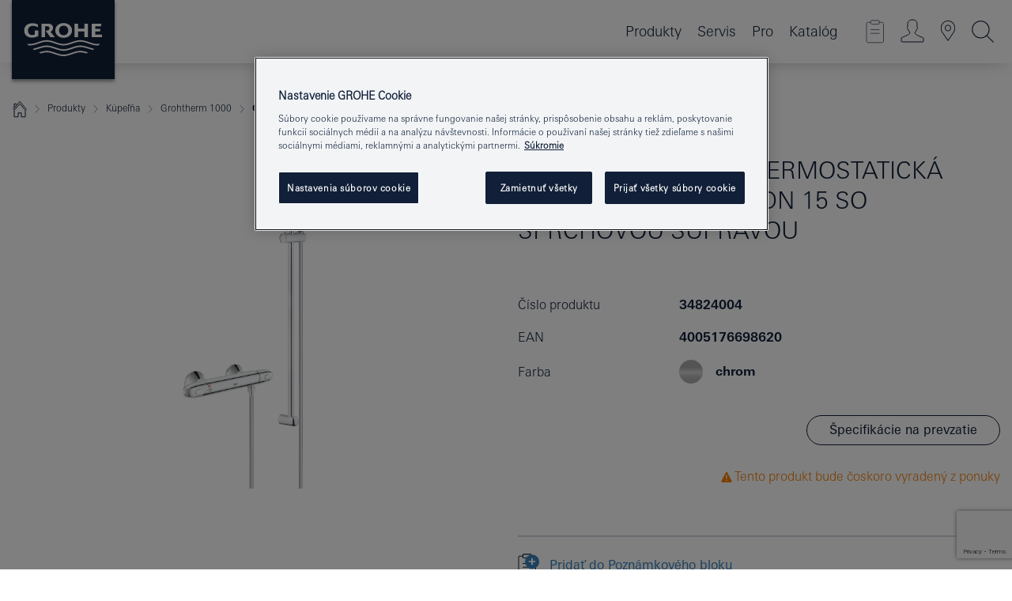

--- FILE ---
content_type: text/html;charset=UTF-8
request_url: https://www.grohe.sk/sk_sk/grohtherm-1000-termostatick-sprchov-bat-ria-dn-15-so-sprchovou-s-pravou-34824004.html
body_size: 20696
content:
<!DOCTYPE html>

<!--[if IE 8]><html class="no-js ie ie8 lt-ie9" dir="ltr" lang="sk-SK"><![endif]-->
<!--[if IE 9]><html class="no-js ie ie9" dir="ltr" lang="sk-SK"><![endif]-->
<!--[if IEMobile]><html class="no-js ie ie-mobile" dir="ltr" lang="sk-SK"><![endif]-->
<!--[if gt IE 8 | !IE]><!--><html class="no-js" dir="ltr" lang="sk-SK"> <!--<![endif]-->



<!-- last generation 09.01.2026 at 13:30:06 | content-ID: 2573949 | structure-ID: 2574573 | ref-Name: productdeatilspage -->
<head>
<script>
// Define dataLayer and the gtag function.
window.dataLayer = window.dataLayer || [];
function gtag(){dataLayer.push(arguments);}
// Default ad_storage to 'denied'.
gtag('consent', 'default', {
ad_storage: "denied",
analytics_storage: "denied",
functionality_storage: "denied",
personalization_storage: "denied",
security_storage: "denied",
ad_user_data: "denied",
ad_personalization: "denied",
wait_for_update: 500
});
</script>
<script src="https://cdn.cookielaw.org/consent/744232d3-4eaf-4f8f-a20e-1a93ebdcc6e6/OtAutoBlock.js" type="text/javascript"></script>
<script charset="UTF-8" data-document-language="true" data-domain-script="744232d3-4eaf-4f8f-a20e-1a93ebdcc6e6" src="https://cdn.cookielaw.org/scripttemplates/otSDKStub.js" type="text/javascript"></script>
<script type="text/javascript">
function OptanonWrapper() {
if (document.cookie.includes('OptanonAlertBoxClosed')) {
document.dispatchEvent( new CustomEvent('consents-ready', { 'detail': { consent: false } }));
}
}
</script>
<script type="text/javascript">
window.LANG_DATA = '/sk_sk/_technical/defaulttexts/defaulttexts-json.json';
window.mobileApp = false;
window.CONFIG = {
imageBasePath: 'https://fe.grohe.com/release/0.85.0/b2x',
disable_productComparison: true,
disable_notepadLoggedIn: false,
showPrices: true,
groheChannel: 'B2C',
disable_notepadAvailabilityRequest: false,
isGlobalSearch: false,
loginUrl: '/login-idp.jsp?wrong_login_url=/sk_sk/administration/login/&partial_registration_url=/sk_sk/administration/registration/account-partial-registration-non-smart.html&login_ok_url=https%3A//www.grohe.sk/sk_sk/_technical/webapp_properties/product-details-page.html',
staticSuggestionLinks : {
spareparts: '/sk_sk/vyhlad%C3%A1vanie-n%C3%A1hradn%C3%BDch-dielov.html',
brochures: '/sk_sk/nase-sluzby/katalogy/brochures.html',
showrooms: '/sk_sk/nase-sluzby/showroomy-instalateri/showroom-locator.html'
},
targetGroupsMapping: {planner: 'pro', pro: 'pro', daa: 'pro', designer: 'pro', showroom: 'pro', end: 'end', inst: 'pro', architect: 'pro', aap: 'pro', projects: 'pro'},
showDiyProducts: true,
historicalProducts: true,
productFallbackImage:'',
allowAnonNotepad: false,
filterIcons: {
A613_04: {
src: '/media/datasources/filter_icons/c2c/c2c_platinum_bw_logo.png',
tooltip: '<p >Cradle to Cradle Certified® – PLATINUM</p>'
},
A613_01: {
src: '/media/datasources/filter_icons/c2c/c2c_bronze_bw_logo.png',
tooltip: '<p >Cradle to Cradle Certified® – BRONZE</p>'
},
A613_02: {
src: '/media/datasources/filter_icons/c2c/c2c_silver_bw_logo.png',
tooltip: '<p >Cradle to Cradle Certified® – SILVER</p>'
},
sustainable: {
src: '/media/datasources/filter_icons/sustainability/grohe_climate-care_logo.png',
tooltip: '<p >S pozitívnym dopadom na udržateľný rozvoj. <a href="http://green.grohe.com" target="_blank" title="green.grohe.com" class=" " >Zistite viac na green.grohe.com</a>.</p>'
},
A613_03: {
src: '/media/datasources/filter_icons/c2c/c2c_gold_bw_logo.png',
tooltip: '<p >Cradle to Cradle Certified® – GOLD</p>'
}
},
iconsForContent: [
'A613_04',
'A613_01',
'A613_02',
'A613_03'
],
portfolioBadges: {
quickfix :
{
sapValue : 'L3013_1',
backgroundColor: '#E1F8FF',
label: 'GROHE QuickFix'
},
spa :
{
sapValue : 'A611_03',
backgroundColor: '#EBE2D6',
label: 'GROHE SPA'
},
}
}
</script>
<script>
window.ENDPOINTS = {
'B2X_PROJECT_REFERENCES': '/sk_sk/_technical/project_config/index.json',
'B2X_PRODUCTS': 'https://api.sapcx.grohe.com/rest/v2/solr/master_sk_SK_Product/select',
'B2X_PRODUCTS_SKU': 'https://api.sapcx.grohe.com/rest/v2/solr/master_sk_SK_Product/suggestB2C',
'B2X_ACCOUNT_PASSWORD':'/myaccount/user/password',
'B2X_SMARTSHOP':'/smartshop/order/submit',
'GROHE_APPLICATION':'https://application.grohe.com',
'B2X_USER_INFO':'/myaccount/user/info',
'B2X_SMARTSHOP':'/smartshop/order/submit',
'B2X_MY_ACCOUNT_PRODUCT':'/myaccount/product/',
'B2X_PRODUCT':'/notepad/v1',
'B2X_SMART_INFO':'/website/smart-info',
'B2X_PREFERENCE_CENTER':'https://application.grohe.com/gateway/preference-center-send/',
'GROHE_SPECIFICATION':'https://specification.grohe.com',
'B2X_SMARTSHOP_SKU':'/website/sku/',
'B2X_PAGELIKES':'/website/pagelikes/',
'B2X_PREFERENCE_CENTER_CHANGE':'https://application.grohe.com/gateway/preference-center-change-send/',
'B2X_CERAMICS_LANDINGPAGES':'/_technical/landingpages.json',
'B2X_MY_ACCOUNT_PRODUCT_COMPARISON':'/myaccount/comparison/',
'B2X_MY_ACCOUNT_PRODUCT_SERIAL_VALIDATION':'/website/forms/serialnumber-check/',
'B2X_ORDER_TRACKING':'/website/new-ordertracking',
'B2X_ORDER_TRACKING_TOGGLE_NOTIFICATIONS':'/myaccount/user/update/emailnotifications/',
'B2X_SALESFORCE_PREFERENCE_CENTER':'/website/webforms/marketing-cloud/',
'B2X_ACCOUNT_REGISTRATION_ACCESS_TOKEN':'/myaccount/user/access-token',
'B2X_ACCOUNT_REFRESH_ACCESS_TOKEN':'/website/jwtoken/refresh-token',
'B2X_MY_ACCOUNT_PRODUCT_REGISTRATION':'/website/forms/product-registration',
'B2X_GATED_PREFERENCE_CENTER':'https://application.grohe.com/gateway/preference-center-send-v2/',
'B2X_MY_ACCOUNT_FILE_UPLOAD':'http://account/fileupload.php',
'B2X_EXPORT':'/notepad/v1',
'B2X_MY_ACCOUNT_ORDER_STATE':'/notepad/v1',
'B2X_SMART_UPI_HISTORY':'/website/account/history/upi',
'B2X_WEBSITE':'/solr/website_b2x/select',
'B2X_INVOICE_REGISTRATION':'/website/account/invoices/upload',
'B2X_NOTEPAD':'/notepad/v1',
'B2X_SMARTSHOP_UPI':'/website/upi/',
'B2X_AVAILABILITY':'/notepad/v1',
'B2X_ACCOUNT':'https://idp2-apigw.cloud.grohe.com/v1/web/users',
'B2X_ACCOUNT_UPDATE':'/myaccount/user/update',
'B2X_SMART_CHARGE':'/smartshop/creditcard/recharge',
'B2X_INVOICE_UPLOAD_HISTORY':'/website/account/history/invoices'
};
</script>
<script>
(function (sCDN, sCDNProject, sCDNWorkspace, sCDNVers) {
if (
window.localStorage !== null &&
typeof window.localStorage === "object" &&
typeof window.localStorage.getItem === "function" &&
window.sessionStorage !== null &&
typeof window.sessionStorage === "object" &&
typeof window.sessionStorage.getItem === "function"
) {
sCDNVers =
window.sessionStorage.getItem("jts_preview_version") ||
window.localStorage.getItem("jts_preview_version") ||
sCDNVers;
}
window.jentis = window.jentis || {};
window.jentis.config = window.jentis.config || {};
window.jentis.config.frontend = window.jentis.config.frontend || {};
window.jentis.config.frontend.cdnhost =
sCDN + "/get/" + sCDNWorkspace + "/web/" + sCDNVers + "/";
window.jentis.config.frontend.vers = sCDNVers;
window.jentis.config.frontend.env = sCDNWorkspace;
window.jentis.config.frontend.project = sCDNProject;
window._jts = window._jts || [];
var f = document.getElementsByTagName("script")[0];
var j = document.createElement("script");
j.async = true;
j.src = window.jentis.config.frontend.cdnhost + "ngtxdz.js";
f.parentNode.insertBefore(j, f);
})("https://en74vn.grohe.sk","grohe-sk","live", "_");
_jts.push({ track: "pageview" });
_jts.push({ track: "submit" });
</script>
<title>Grohtherm 1000 Termostatická sprchová batéria, DN 15 so sprchovou súpravou | GROHE </title> <meta name="title" content="Grohtherm 1000 Termostatická sprchová batéria, DN 15 so sprchovou súpravou" />    <meta content="index,follow" name="robots" /> <meta charset="UTF-8" /> <meta content="telephone=no" name="format-detection" /> <meta content="width=device-width, initial-scale=1.0, minimum-scale=1.0, maximum-scale=1.0, user-scalable=no" name="viewport" /> <meta content="sk_sk" name="locale" /> <meta content="sk_sk" name="locales" /> <meta content="grohe_global" name="client" /> <meta content="b2x" name="pagescope" /> <meta content="https://fe.grohe.com/release/0.85.0/b2x" name="application-name" /> <meta content="https://fe.grohe.com/release/0.85.0/b2x/browserconfig.xml" name="msapplication-config" /> <meta content="#112038" name="msapplication-TileColor" /> <meta content="https://fe.grohe.com/release/0.85.0/b2x/mstile-144x144.png" name="msapplication-TileImage" /> <meta content="https://fe.grohe.com/release/0.85.0/b2x/mstile-70x70.png" name="msapplication-square70x70logo" /> <meta content="https://fe.grohe.com/release/0.85.0/b2x/mstile-150x150.png" name="msapplication-square150x150logo" /> <meta content="https://fe.grohe.com/release/0.85.0/b2x/mstile-310x150.png" name="msapplication-wide310x150logo" /> <meta content="https://fe.grohe.com/release/0.85.0/b2x/mstile-310x310.png" name="msapplication-square310x310logo" /> <meta content="IE=Edge" http-equiv="X-UA-Compatible" /> <meta content="productdeatilspage" name="siteUID_es" /> <meta content="none" name="videoType_s" />
<link href="https://fe.grohe.com/release/0.85.0/b2x/favicon.ico" rel="icon" type="image/ico" />
<link href="https://fe.grohe.com/release/0.85.0/b2x/favicon.ico" rel="shortcut icon" type="image/x-icon" />
<link href="https://fe.grohe.com/release/0.85.0/b2x/favicon.ico" rel="icon" sizes="16x16 32x32 48x48" type="image/vnd.microsoft.icon" />
<link href="https://fe.grohe.com/release/0.85.0/b2x/favicon-16x16.png" rel="icon" sizes="16x16" type="image/png" />
<link href="https://fe.grohe.com/release/0.85.0/b2x/favicon-32x32.png" rel="icon" sizes="32x32" type="image/png" />
<link href="https://fe.grohe.com/release/0.85.0/b2x/favicon-48x48.png" rel="icon" sizes="48x48" type="image/png" />
<link href="https://fe.grohe.com/release/0.85.0/b2x/apple-touch-icon-76x76.png" rel="apple-touch-icon" sizes="76x76" />
<link href="https://fe.grohe.com/release/0.85.0/b2x/apple-touch-icon-120x120.png" rel="apple-touch-icon" sizes="120x120" />
<link href="https://fe.grohe.com/release/0.85.0/b2x/apple-touch-icon-152x152.png" rel="apple-touch-icon" sizes="152x152" />
<link href="https://fe.grohe.com/release/0.85.0/b2x/apple-touch-icon-180x180.png" rel="apple-touch-icon" sizes="180x180" />
<link rel="canonical" href="https://www.grohe.sk/sk_sk/grohtherm-1000-termostatick-sprchov-bat-ria-dn-15-so-sprchovou-s-pravou-34824004.html" />
<link href="https://fe.grohe.com/release/0.85.0/b2x/css/bootstrap.css?created=20240708102440" media="all" rel="stylesheet" />
<link href="https://fe.grohe.com/release/0.85.0/b2x/css/main.css?created=20240708102440" media="all" rel="stylesheet" />
<script type="text/javascript"> var searchHeaderConfig = { "productSettings" : { "preferredResults": { "code": [ ] }, "preselection": { "filter": [{"historical":["null"]}] } }, "contentSettings": { } }; </script>
</head>




<body class="b2x-navigation pdp-ncs">
<!-- noindex -->
<script type="text/javascript">
// read cookie (DEXT-1212)
function getCookie(name) {
const nameEQ = name + "=";
const cookies = document.cookie.split(';');
for (let i = 0; i < cookies.length; i++) {
let cookie = cookies[i];
while (cookie.charAt(0) === ' ') {
cookie = cookie.substring(1, cookie.length);
}
if (cookie.indexOf(nameEQ) === 0) {
return cookie.substring(nameEQ.length, cookie.length);
}
}
return null;
}
</script>
<script type="text/javascript">
// <![CDATA[
var dataLayer = dataLayer || [];
// check if cookie is available
var hashedEmail = getCookie('hashed_email');
if (hashedEmail) {
dataLayer.push({
'hashedUserData': {
'sha256': {
'email': hashedEmail
}
}
});
}
dataLayer.push({
'pageName':'/grohtherm-1000-termostatick-sprchov-bat-ria-dn-15-so-sprchovou-s-pravou-34824004',
'pageTitle':'Termostatická sprchová batéria, DN 15 so sprchovou súpravou',
'pageId':'2574573',
'pageSystemPath':'grohe_global/_technical_1/webapp_properties',
'pageCreated':'2019-05-14',
'pageLastEdit':'2026-01-09',
'pageCountry':'sk',
'pageLanguage':'sk',
'internal':'false',
'pagePool':'europe',
'pageArea':'portal',
'pageScope':'b2x',
'pageCategory':'product detail page',
});
// ]]>
</script>
<!-- Google Tag Manager -->
<noscript><iframe height="0" src="//www.googletagmanager.com/ns.html?id=GTM-PGZM7P" style="display:none;visibility:hidden" width="0"></iframe></noscript>
<script>
// <![CDATA[
(function(w,d,s,l,i){w[l]=w[l]||[];w[l].push({'gtm.start':
new Date().getTime(),event:'gtm.js'});var f=d.getElementsByTagName(s)[0],
j=d.createElement(s),dl=l!='dataLayer'?'&l='+l:'';j.async=true;j.setAttribute('class','optanon-category-C0001');j.src=
'//www.googletagmanager.com/gtm.js?id='+i+dl;f.parentNode.insertBefore(j,f);
})(window,document,'script','dataLayer','GTM-PGZM7P');
// ]]>
</script>
<!-- End Google Tag Manager -->
<div class="vuejs-container" id="vuejs-dev-container">
<div class="ie-flex-wrapper">
<div class="page-wrap">
<div class="vuejs-container" id="vuejs-header-container">
	<header class="header--fixed header header--bordertop sticky-top header--shadow header--bgColorFlyoutMobileSecondary header--bgColorFlyoutDesktopSecondary header--colorFlyoutMobileLight header--colorFlyoutDesktopLight" v-scrollbar-width-detection="">
		<div class="container">
			<nav class="navbar-light  navbar navbar-expand-xl" itemscope="" itemtype="http://schema.org/Organization">
					<a class="navbar-brand" href="/sk_sk/" itemprop="url" title="GROHE - Pure joy of water ">
<svg height="100" version="1.1" viewBox="0, 0, 130, 100" width="130" x="0" xmlns="http://www.w3.org/2000/svg" xmlns:xlink="http://www.w3.org/1999/xlink" y="0">
  <g id="Ebene_1">
    <path d="M0,0 L130,0 L130,100 L0,100 L0,0 z" fill="#112038"></path>
    <path d="M59.615,38.504 C59.614,42.055 62.032,44.546 65.48,44.546 C68.93,44.546 71.346,42.057 71.346,38.505 C71.346,34.943 68.937,32.459 65.48,32.459 C62.024,32.459 59.615,34.942 59.615,38.504 z M54.872,38.504 C54.872,33.132 59.351,29.205 65.48,29.205 C71.61,29.205 76.091,33.132 76.091,38.504 C76.091,43.861 71.601,47.795 65.48,47.795 C59.361,47.795 54.872,43.862 54.872,38.504 z M101.056,29.875 L101.056,47.124 L114,47.124 L114,43.744 L105.549,43.744 L105.549,39.645 L111.762,39.645 L111.762,36.396 L105.549,36.396 L105.549,33.254 L113.015,33.254 L113.015,29.875 L101.056,29.875 z M79.299,29.875 L79.299,47.124 L83.798,47.124 L83.798,39.75 L91.75,39.75 L91.75,47.124 L96.251,47.124 L96.251,29.875 L91.75,29.875 L91.75,36.252 L83.798,36.252 L83.798,29.875 L79.299,29.875 z M37.413,29.875 L37.413,47.124 L41.915,47.124 L41.915,33.129 L43.855,33.129 C46.4,33.129 47.54,33.942 47.54,35.751 C47.54,37.599 46.265,38.655 44.025,38.655 L43.036,38.629 L42.53,38.629 L48.784,47.124 L54.537,47.124 L48.803,40.188 C50.932,39.227 52.067,37.522 52.067,35.28 C52.067,31.626 49.7,29.875 44.761,29.875 L37.413,29.875 z M29.048,38.463 L29.048,43.635 C27.867,44.129 26.688,44.376 25.513,44.376 C22.484,44.376 20.354,42.037 20.354,38.708 C20.354,35.121 22.899,32.621 26.552,32.621 C28.594,32.621 30.616,33.191 33.069,34.455 L33.069,31.017 C29.936,29.736 28.39,29.371 26.074,29.371 C19.679,29.371 15.594,32.989 15.594,38.654 C15.594,44.043 19.558,47.627 25.517,47.627 C28.174,47.627 31.325,46.772 33.621,45.431 L33.621,38.463 L29.048,38.463 z M96.501,66.368 L96.068,66.211 L94.887,65.816 C91.46,64.783 88.718,64.267 86.624,64.267 C84.871,64.267 81.902,64.772 79.548,65.469 L78.373,65.816 C77.777,66.013 77.378,66.143 77.185,66.211 L76.004,66.618 L74.831,67.016 L73.649,67.418 C70.062,68.579 67.509,69.097 65.387,69.097 C63.559,69.097 60.849,68.597 58.304,67.791 L57.122,67.418 L55.943,67.016 L54.766,66.618 L53.585,66.211 L52.399,65.816 C48.977,64.783 46.228,64.267 44.146,64.267 C42.38,64.269 39.416,64.77 37.059,65.469 L35.885,65.816 C35.047,66.086 34.875,66.147 34.27,66.368 L36.645,67.6 L37.178,67.439 C39.947,66.583 42.331,66.137 44.151,66.137 C45.682,66.137 48.074,66.527 50.042,67.095 L51.224,67.439 L52.399,67.819 L53.585,68.211 L54.766,68.619 L55.943,69.018 L57.122,69.412 C60.668,70.5 63.278,71.001 65.388,71 C67.199,70.999 69.966,70.517 72.468,69.767 L73.649,69.412 L74.831,69.018 L76.004,68.619 L77.185,68.211 L78.373,67.819 L79.548,67.439 C82.561,66.544 84.782,66.137 86.628,66.138 C88.447,66.138 90.828,66.584 93.595,67.439 L94.127,67.6 L96.501,66.368 z M104.198,61.892 L97.321,59.781 C94.229,58.831 93.033,58.497 91.384,58.133 C89.639,57.747 87.89,57.525 86.625,57.525 C84.63,57.525 80.826,58.235 78.373,59.065 L73.649,60.666 C70.452,61.749 67.509,62.346 65.362,62.346 C63.203,62.346 60.289,61.755 57.076,60.666 L52.352,59.065 C49.906,58.236 46.087,57.525 44.09,57.525 C42.832,57.525 41.067,57.75 39.335,58.133 C37.705,58.495 36.413,58.853 33.397,59.781 L26.528,61.892 C27.262,62.56 27.458,62.714 28.28,63.271 L32.098,62.109 L35.253,61.178 L36.52,60.803 C39.877,59.813 42.154,59.388 44.094,59.388 C45.857,59.388 49.045,59.971 51.17,60.686 L57.076,62.667 C59.842,63.594 63.267,64.248 65.363,64.248 C67.451,64.248 70.907,63.59 73.649,62.667 L79.548,60.686 C81.665,59.975 84.872,59.386 86.628,59.388 C88.575,59.388 90.832,59.81 94.198,60.803 L95.465,61.178 L98.621,62.109 L102.446,63.271 C103.264,62.71 103.459,62.557 104.198,61.892 z M111.243,55.247 L111.047,55.575 C110.607,56.31 110.407,56.583 109.748,57.365 C108.911,57.479 108.576,57.504 107.913,57.504 C105.809,57.504 102.364,56.844 99.611,55.916 L94.887,54.32 C91.678,53.24 88.747,52.643 86.628,52.641 C84.843,52.641 81.715,53.215 79.548,53.941 L73.649,55.916 C70.868,56.846 67.455,57.504 65.388,57.504 C63.323,57.504 59.907,56.847 57.122,55.916 L51.224,53.941 C49.056,53.215 45.933,52.641 44.146,52.641 C42.03,52.641 39.091,53.24 35.885,54.32 L31.161,55.916 C28.406,56.844 24.963,57.504 22.854,57.504 C22.191,57.504 21.859,57.479 21.031,57.365 C20.418,56.66 20.178,56.332 19.724,55.575 L19.529,55.247 C21.128,55.507 22.022,55.601 22.899,55.601 C25.001,55.601 28.008,54.989 31.161,53.922 L35.885,52.32 C38.381,51.474 42.108,50.778 44.146,50.777 C46.174,50.777 49.904,51.476 52.399,52.32 L57.122,53.922 C60.274,54.989 63.284,55.601 65.387,55.601 C67.488,55.601 70.498,54.989 73.649,53.922 L78.373,52.32 C80.865,51.476 84.597,50.777 86.622,50.777 C88.665,50.777 92.385,51.474 94.887,52.32 L99.611,53.922 C102.763,54.989 105.77,55.601 107.872,55.601 C108.749,55.601 109.643,55.507 111.243,55.247 z" fill="#FFFFFE"></path>
  </g>
</svg>
					</a>
				<div class="header__iconwrapper">
			        <a aria-controls="navigationMenuContent" aria-expanded="false" aria-label="Toggle navigation" class="navbar-toggler" data-target="#navigationMenuContent" data-toggle="collapse">
			          <span class="navbar-toggler-icon" v-sidebar-nav-toggler=""></span>
			        </a>				
				</div>
				<a class="d-none d-lg-none nav-mobile-header__closer icon_close_secondary" v-nav-icons-flyout-toggler=""></a>
				<div class="row collapse navbar-collapse" id="navigationMenuContent">
<ul class="container navbar-nav navnode navnode--main">
<li class="nav-item">
<a aria-expanded="false" aria-haspopup="true" class="nav-link level1 hasNextLevel nav-link--noFocus nav-link--light nav-link--layerarrow nav-link--primarynav" href="javascript:void(0);" id="flyout-1123224" role="button" v-next-level-nav-toggler="" v-sidebar-nav-toggler="">
Produkty
</a>


</li>
<li class="nav-item">
<a aria-expanded="false" aria-haspopup="true" class="nav-link level1 hasNextLevel nav-link--noFocus nav-link--light nav-link--layerarrow nav-link--primarynav" href="javascript:void(0);" id="flyout-3431351" role="button" v-next-level-nav-toggler="" v-sidebar-nav-toggler="">
Servis
</a>


</li>
<li class="nav-item">
<a aria-expanded="false" aria-haspopup="true" class="nav-link level1 hasNextLevel nav-link--noFocus nav-link--light nav-link--layerarrow nav-link--primarynav" href="javascript:void(0);" id="flyout-6551523" role="button" v-next-level-nav-toggler="" v-sidebar-nav-toggler="">
Pro
</a>


</li>
<li class="nav-item">
<a class="nav-link nav-link--noFocus nav-link--light nav-link--layerarrow nav-link--primarynav" href="http://flip-catalogue.grohe.com/cs_cz/Katalog_2026_cs-cz/index.html">Katalóg</a>
</li>
</ul>
				</div>
				<ul class="navbar-nav navnode navnode--icons" v-nav-icons-scroll-handler="">
						<li class="nav-item nav-item--flyout nav-item--icon">
		<notepad-navigation href="/sk_sk/notepad/" title="Open: MÔJ POZNÁMKOVÝ BLOK "></notepad-navigation>
    </li>
	<li class="nav-item nav-item--flyout nav-item--icon">
		<a aria-expanded="false" aria-haspopup="true" class="nav-link nav-link--noFocus nav-link--light nav-link--layerarrow nav-link--primarynav flyout-toggle" href="#" id="flyout-login" role="button" title="" v-nav-icons-flyout-toggler="">			
							
					
	        							

				<div class="flyout-icon flyout-icon--login"></div>
	        			

		</a>
				<div aria-labelledby="flyout-login" class="flyout" v-add-class-if-logged-in="'flyout--withFullWidthCategory'">
		      	<div class="flyout__background flyout__background--plain ">
					<a class="flyout__closer" v-nav-primary-closer=""></a>
				</div>
				<div class="row navbar-nav navnode navnode--secondary ">   
					<div class="navnode__wrapper navnode__wrapper--columnCategories">
						<ul class="container navnode__container navnode__container--login">
							<li class="nav-item nav-item--secondarynav col-12 nav-item--flyout flyout-category">								
											
		
						    								

							        <div class="flyout__headline text-uppercase">
								        <strong>Prihlásiť sa</strong>
									</div>
									<div class="text-white mb-3"><span>
								        Prihlásenie je momentálne dostupné iba pre členov vernostného programu GROHE SMART.<br /><strong>Majte, prosím, na pamäti:</strong> pre prihlásenie alebo registráciu budete presmerovaní do portálu GROHE Professional.
									</span></div>
										<a class="btn btn-primary btn--flyoutLogin" href="/login-idp.jsp?wrong_login_url=/sk_sk/administration/login/&amp;partial_registration_url=/sk_sk/administration/registration/account-partial-registration-non-smart.html&amp;login_ok_url=http://www.grohe.sk/sk_sk/">Používateľské meno </a>
										 <a class=" link link d-block mb-2 scroll-link" href="/sk_sk/administration/registration/account-registration-non-smart.html#null" title="Ešte nie ste zaregistrovaný?"> Ešte nie ste zaregistrovaný?</a>
											
		
							</li>
						</ul>
					</div>						
														
				</div>
			</div>
		</li>
					

    <li class="nav-item nav-item--flyout nav-item--icon">
		<a class="nav-link nav-link--noFocus nav-link--light nav-link--primarynav nav-link--locator" href="/sk_sk/nase-sluzby/showroomy-instalateri/showroom-locator.html" title="Showroom Locator">
			<span class="showroom-locator-icon"></span>
		</a>
	</li>
	<li class="nav-item nav-item--flyout nav-item--icon">
		<a aria-expanded="false" aria-haspopup="true" class="nav-link nav-link--noFocus nav-link--light nav-link--layerarrow nav-link--primarynav flyout-toggle" href="#" id="flyout-search" role="button" title="Open: HĽADAŤ " v-nav-icons-flyout-toggler="">
			<div class="flyout-icon flyout-icon--search"></div>
		</a>
		<div aria-labelledby="flyout-search" class="flyout">
			<div class="flyout__background flyout__background--plain ">
				<a class="flyout__closer" v-nav-primary-closer=""></a>
			</div>
			<div class="row navbar-nav navnode navnode--secondary navnode--fullHeight ">
				<ul class="container navnode__container navnode__container--search">
					<li class="nav-item nav-item--secondarynav nav-item--noborder">
						<div class="nav-search-item container justify-content-center">
							<div class="nav-search-item__inner col-12 col-lg-8">
								<b2x-search-header :dal-search-enabled="false" search-base-url="/sk_sk/vysledky-vyhladavania.html">
                              </b2x-search-header>
							</div>
						</div>
					</li>
				</ul>
			</div>
		</div>
    </li>

				</ul>
			</nav>
		</div>
	</header>
<aside class="navigation-sidebar navigation-sidebar--hidden">
<a class="navbar-brand" href="/sk_sk/" itemprop="url" title="GROHE - Pure joy of water ">
<svg height="100" version="1.1" viewBox="0, 0, 130, 100" width="130" x="0" xmlns="http://www.w3.org/2000/svg" xmlns:xlink="http://www.w3.org/1999/xlink" y="0">
<g id="Ebene_1">
<path d="M0,0 L130,0 L130,100 L0,100 L0,0 z" fill="#112038"></path>
<path d="M59.615,38.504 C59.614,42.055 62.032,44.546 65.48,44.546 C68.93,44.546 71.346,42.057 71.346,38.505 C71.346,34.943 68.937,32.459 65.48,32.459 C62.024,32.459 59.615,34.942 59.615,38.504 z M54.872,38.504 C54.872,33.132 59.351,29.205 65.48,29.205 C71.61,29.205 76.091,33.132 76.091,38.504 C76.091,43.861 71.601,47.795 65.48,47.795 C59.361,47.795 54.872,43.862 54.872,38.504 z M101.056,29.875 L101.056,47.124 L114,47.124 L114,43.744 L105.549,43.744 L105.549,39.645 L111.762,39.645 L111.762,36.396 L105.549,36.396 L105.549,33.254 L113.015,33.254 L113.015,29.875 L101.056,29.875 z M79.299,29.875 L79.299,47.124 L83.798,47.124 L83.798,39.75 L91.75,39.75 L91.75,47.124 L96.251,47.124 L96.251,29.875 L91.75,29.875 L91.75,36.252 L83.798,36.252 L83.798,29.875 L79.299,29.875 z M37.413,29.875 L37.413,47.124 L41.915,47.124 L41.915,33.129 L43.855,33.129 C46.4,33.129 47.54,33.942 47.54,35.751 C47.54,37.599 46.265,38.655 44.025,38.655 L43.036,38.629 L42.53,38.629 L48.784,47.124 L54.537,47.124 L48.803,40.188 C50.932,39.227 52.067,37.522 52.067,35.28 C52.067,31.626 49.7,29.875 44.761,29.875 L37.413,29.875 z M29.048,38.463 L29.048,43.635 C27.867,44.129 26.688,44.376 25.513,44.376 C22.484,44.376 20.354,42.037 20.354,38.708 C20.354,35.121 22.899,32.621 26.552,32.621 C28.594,32.621 30.616,33.191 33.069,34.455 L33.069,31.017 C29.936,29.736 28.39,29.371 26.074,29.371 C19.679,29.371 15.594,32.989 15.594,38.654 C15.594,44.043 19.558,47.627 25.517,47.627 C28.174,47.627 31.325,46.772 33.621,45.431 L33.621,38.463 L29.048,38.463 z M96.501,66.368 L96.068,66.211 L94.887,65.816 C91.46,64.783 88.718,64.267 86.624,64.267 C84.871,64.267 81.902,64.772 79.548,65.469 L78.373,65.816 C77.777,66.013 77.378,66.143 77.185,66.211 L76.004,66.618 L74.831,67.016 L73.649,67.418 C70.062,68.579 67.509,69.097 65.387,69.097 C63.559,69.097 60.849,68.597 58.304,67.791 L57.122,67.418 L55.943,67.016 L54.766,66.618 L53.585,66.211 L52.399,65.816 C48.977,64.783 46.228,64.267 44.146,64.267 C42.38,64.269 39.416,64.77 37.059,65.469 L35.885,65.816 C35.047,66.086 34.875,66.147 34.27,66.368 L36.645,67.6 L37.178,67.439 C39.947,66.583 42.331,66.137 44.151,66.137 C45.682,66.137 48.074,66.527 50.042,67.095 L51.224,67.439 L52.399,67.819 L53.585,68.211 L54.766,68.619 L55.943,69.018 L57.122,69.412 C60.668,70.5 63.278,71.001 65.388,71 C67.199,70.999 69.966,70.517 72.468,69.767 L73.649,69.412 L74.831,69.018 L76.004,68.619 L77.185,68.211 L78.373,67.819 L79.548,67.439 C82.561,66.544 84.782,66.137 86.628,66.138 C88.447,66.138 90.828,66.584 93.595,67.439 L94.127,67.6 L96.501,66.368 z M104.198,61.892 L97.321,59.781 C94.229,58.831 93.033,58.497 91.384,58.133 C89.639,57.747 87.89,57.525 86.625,57.525 C84.63,57.525 80.826,58.235 78.373,59.065 L73.649,60.666 C70.452,61.749 67.509,62.346 65.362,62.346 C63.203,62.346 60.289,61.755 57.076,60.666 L52.352,59.065 C49.906,58.236 46.087,57.525 44.09,57.525 C42.832,57.525 41.067,57.75 39.335,58.133 C37.705,58.495 36.413,58.853 33.397,59.781 L26.528,61.892 C27.262,62.56 27.458,62.714 28.28,63.271 L32.098,62.109 L35.253,61.178 L36.52,60.803 C39.877,59.813 42.154,59.388 44.094,59.388 C45.857,59.388 49.045,59.971 51.17,60.686 L57.076,62.667 C59.842,63.594 63.267,64.248 65.363,64.248 C67.451,64.248 70.907,63.59 73.649,62.667 L79.548,60.686 C81.665,59.975 84.872,59.386 86.628,59.388 C88.575,59.388 90.832,59.81 94.198,60.803 L95.465,61.178 L98.621,62.109 L102.446,63.271 C103.264,62.71 103.459,62.557 104.198,61.892 z M111.243,55.247 L111.047,55.575 C110.607,56.31 110.407,56.583 109.748,57.365 C108.911,57.479 108.576,57.504 107.913,57.504 C105.809,57.504 102.364,56.844 99.611,55.916 L94.887,54.32 C91.678,53.24 88.747,52.643 86.628,52.641 C84.843,52.641 81.715,53.215 79.548,53.941 L73.649,55.916 C70.868,56.846 67.455,57.504 65.388,57.504 C63.323,57.504 59.907,56.847 57.122,55.916 L51.224,53.941 C49.056,53.215 45.933,52.641 44.146,52.641 C42.03,52.641 39.091,53.24 35.885,54.32 L31.161,55.916 C28.406,56.844 24.963,57.504 22.854,57.504 C22.191,57.504 21.859,57.479 21.031,57.365 C20.418,56.66 20.178,56.332 19.724,55.575 L19.529,55.247 C21.128,55.507 22.022,55.601 22.899,55.601 C25.001,55.601 28.008,54.989 31.161,53.922 L35.885,52.32 C38.381,51.474 42.108,50.778 44.146,50.777 C46.174,50.777 49.904,51.476 52.399,52.32 L57.122,53.922 C60.274,54.989 63.284,55.601 65.387,55.601 C67.488,55.601 70.498,54.989 73.649,53.922 L78.373,52.32 C80.865,51.476 84.597,50.777 86.622,50.777 C88.665,50.777 92.385,51.474 94.887,52.32 L99.611,53.922 C102.763,54.989 105.77,55.601 107.872,55.601 C108.749,55.601 109.643,55.507 111.243,55.247 z" fill="#FFFFFE"></path>
</g>
</svg>
</a>
<a class="navigation-sidebar__close-btn" href="#" target="_self" v-sidebar-nav-toggler="">
<span class="icon icon_close_primary"></span>
</a>
<nav class="nav-container nav-container--level1">
<ul class="navigation navigation">
<li class="nav-item">
<a aria-expanded="false" aria-haspopup="true" class="nav-link next-level-toggle nav-link--noFocus nav-link--light" href="javascript:void(0);" id="flyout-1123224" role="button" v-next-level-nav-toggler="">
Produkty
</a>
<nav class="nav-container nav-container--level2 hidden">
<a class="nav-link link-back level2" href="javascript:void(0)" v-nav-back-button="">Produkty</a>
<ul class="navigation navigation--level2">
<li class="nav-item">
<a aria-expanded="false" aria-haspopup="true" class="nav-link level2 nav-link--noFocus nav-link--light next-level-toggle" href="javascript:void(0);" id="flyout-1123224" role="button" v-next-level-nav-toggler="">
Kúpeľňa
</a>
<nav class="nav-container nav-container--level3 hidden">
<a class="nav-link link-back level3" href="javascript:void(0)" v-nav-back-button="">Kúpeľňa</a>
<ul class="navigation navigation--level3">
<li class="nav-item">
<a aria-expanded="false" aria-haspopup="true" class="nav-link level3 nav-link--noFocus nav-link--light next-level-toggle" href="javascript:void(0);" id="flyout-1123249" role="button" v-next-level-nav-toggler="">
Pre Umývadlá
</a>
<nav class="nav-container nav-container--level4 hidden">
<a class="nav-link link-back level4" href="javascript:void(0)" v-nav-back-button="">Pre Umývadlá</a>
<ul class="navigation navigation--level4">
<li class="nav-item">
<a class="nav-link level4 nav-link--noFocus nav-link--light" href="/sk_sk/pre-vasu-kupelnu/pre-umyvadla.html">
Prehľad
</a>
</li>
<li class="nav-item">
<a class="nav-link level4 nav-link--noFocus nav-link--light" href="/sk_sk/pre-vasu-kupelnu/serie/kupelna-serie-prehlad.html">
Tapware
</a>
</li>
<li class="nav-item">
<a class="nav-link level4 nav-link--noFocus nav-link--light" href="/sk_sk/for-your-bathroom/for-wash-basins/grohe-plus/">
GROHE Plus
</a>
</li>
<li class="nav-item">
<a class="nav-link level4 nav-link--noFocus nav-link--light" href="/sk_sk/for-your-bathroom/for-wash-basins/icon-3d/">
Icon 3D
</a>
</li>
</ul>
</nav>
</li>
<li class="nav-item">
<a aria-expanded="false" aria-haspopup="true" class="nav-link level3 nav-link--noFocus nav-link--light next-level-toggle" href="javascript:void(0);" id="flyout-1121775" role="button" v-next-level-nav-toggler="">
Pre Sprchy
</a>
<nav class="nav-container nav-container--level4 hidden">
<a class="nav-link link-back level4" href="javascript:void(0)" v-nav-back-button="">Pre Sprchy</a>
<ul class="navigation navigation--level4">
<li class="nav-item">
<a class="nav-link level4 nav-link--noFocus nav-link--light" href="/sk_sk/for-your-bathroom/new-showers/">
Dokonalá Sprcha
</a>
</li>
<li class="nav-item">
<a class="nav-link level4 nav-link--noFocus nav-link--light" href="https://www.grohe.sk/sk_sk/for-your-bathroom/new-showers/complete-shower-portfolio.html">
Shower and Thermostat collections
</a>
</li>
<li class="nav-item">
<a class="nav-link level4 nav-link--noFocus nav-link--light" href="/sk_sk/pre-vasu-kupelnu/smartcontrol.html">
SmartControl
</a>
</li>
<li class="nav-item">
<a class="nav-link level4 nav-link--noFocus nav-link--light" href="/sk_sk/podomietkove-sprchove-riesenie/">
Podomietkové sprchové riešenie
</a>
</li>
<li class="nav-item">
<a class="nav-link level4 nav-link--noFocus nav-link--light" href="/sk_sk/pre-vasu-kupelnu/pre-sprchy/for-showers.html">
Prehľad
</a>
</li>
</ul>
</nav>
</li>
<li class="nav-item">
<a aria-expanded="false" aria-haspopup="true" class="nav-link level3 nav-link--noFocus nav-link--light next-level-toggle" href="javascript:void(0);" id="flyout-1123210" role="button" v-next-level-nav-toggler="">
Pre Vane
</a>
<nav class="nav-container nav-container--level4 hidden">
<a class="nav-link link-back level4" href="javascript:void(0)" v-nav-back-button="">Pre Vane</a>
<ul class="navigation navigation--level4">
<li class="nav-item">
<a class="nav-link level4 nav-link--noFocus nav-link--light" href="/sk_sk/pre-vasu-kupelnu/pre-vane/for-bath-tubes.html">
Prehľad
</a>
</li>
<li class="nav-item">
<a class="nav-link level4 nav-link--noFocus nav-link--light" href="/sk_sk/pre-vasu-kupelnu/prehlad-termostatickych-baterii/overview-thm-collections.html">
Termostatické batérie
</a>
</li>
<li class="nav-item">
<a class="nav-link level4 nav-link--noFocus nav-link--light" href="/sk_sk/for-your-bathroom/for-bath-tubes/rapido-smartbox/rapido-smartbox.html">
Rapido SmartBox
</a>
</li>
</ul>
</nav>
</li>
<li class="nav-item">
<a aria-expanded="false" aria-haspopup="true" class="nav-link level3 nav-link--noFocus nav-link--light next-level-toggle" href="javascript:void(0);" id="flyout-1123217" role="button" v-next-level-nav-toggler="">
Kúpelňové Doplnky
</a>
<nav class="nav-container nav-container--level4 hidden">
<a class="nav-link link-back level4" href="javascript:void(0)" v-nav-back-button="">Kúpelňové Doplnky</a>
<ul class="navigation navigation--level4">
<li class="nav-item">
<a class="nav-link level4 nav-link--noFocus nav-link--light" href="/sk_sk/pre-vasu-kupelnu/kupelnove-doplnky/overview-accessories.html">
Prehľad
</a>
</li>
<li class="nav-item">
<a class="nav-link level4 nav-link--noFocus nav-link--light" href="/sk_sk/for-your-bathroom/bathroom-accessories/accessories/">
Doplnky
</a>
</li>
</ul>
</nav>
</li>
<li class="nav-item">
<a aria-expanded="false" aria-haspopup="true" class="nav-link level3 nav-link--noFocus nav-link--light next-level-toggle" href="javascript:void(0);" id="flyout-1123516" role="button" v-next-level-nav-toggler="">
Sanitárna keramika
</a>
<nav class="nav-container nav-container--level4 hidden">
<a class="nav-link link-back level4" href="javascript:void(0)" v-nav-back-button="">Sanitárna keramika</a>
<ul class="navigation navigation--level4">
<li class="nav-item">
<a class="nav-link level4 nav-link--noFocus nav-link--light" href="/sk_sk/pre-vasu-kupelnu/keramika/ceramics-overview/">
Prehľad
</a>
</li>
<li class="nav-item">
<a class="nav-link level4 nav-link--noFocus nav-link--light" href="/sk_sk/pre-vasu-kupelnu/keramika/start-round/">
Start Round Ceramic
</a>
</li>
<li class="nav-item">
<a class="nav-link level4 nav-link--noFocus nav-link--light" href="/sk_sk/pre-vasu-kupelnu/keramika/bau-ceramics/">
Bau Ceramics
</a>
</li>
<li class="nav-item">
<a class="nav-link level4 nav-link--noFocus nav-link--light" href="/sk_sk/pre-vasu-kupelnu/keramika/perfect-match.html">
Perfect Match
</a>
</li>
<li class="nav-item">
<a class="nav-link level4 nav-link--noFocus nav-link--light" href="/sk_sk/pre-vasu-kupelnu/keramika/euro-ceramic.html">
Euro Ceramic
</a>
</li>
</ul>
</nav>
</li>
<li class="nav-item">
<a aria-expanded="false" aria-haspopup="true" class="nav-link level3 nav-link--noFocus nav-link--light next-level-toggle" href="javascript:void(0);" id="flyout-1123256" role="button" v-next-level-nav-toggler="">
Pre WC, Pisoáre, Bidety
</a>
<nav class="nav-container nav-container--level4 hidden">
<a class="nav-link link-back level4" href="javascript:void(0)" v-nav-back-button="">Pre WC, Pisoáre, Bidety</a>
<ul class="navigation navigation--level4">
<li class="nav-item">
<a class="nav-link level4 nav-link--noFocus nav-link--light" href="/sk_sk/pre-vasu-kupelnu/pre-wc-pisoar-bidet/for-wc-urinal-bidet.html">
Prehľad
</a>
</li>
<li class="nav-item">
<a class="nav-link level4 nav-link--noFocus nav-link--light" href="/sk_sk/k%C3%BApe%C4%BE%C5%88a/sprchov%C3%BDch-toaliet.html">
Sprchové toalety
</a>
</li>
<li class="nav-item">
<a class="nav-link level4 nav-link--noFocus nav-link--light" href="/sk_sk/bathroom/concealed-solutions/">
Concealed solutions
</a>
</li>
<li class="nav-item">
<a class="nav-link level4 nav-link--noFocus nav-link--light" href="/sk_sk/pre-vasu-kupelnu/serie/overview-wc-collections.html">
Toalety a ovládacie tlačidlá
</a>
</li>
<li class="nav-item">
<a class="nav-link level4 nav-link--noFocus nav-link--light" href="/sk_sk/for-your-bathroom/for-wc-urinal-bidet/rapido-smartbox/rapid-sl-installation-system.html">
Rapid SL
</a>
</li>
<li class="nav-item">
<a class="nav-link level4 nav-link--noFocus nav-link--light" href="/sk_sk/pre-vasu-kupelnu/serie/wc-serie/solido.html">
Solido – Všetko V Jednom
</a>
</li>
</ul>
</nav>
</li>
<li class="nav-item">
<a aria-expanded="false" aria-haspopup="true" class="nav-link level3 nav-link--noFocus nav-link--light next-level-toggle" href="javascript:void(0);" id="flyout-1120234" role="button" v-next-level-nav-toggler="">
Kúpeľnová inšpirácia*
</a>
<nav class="nav-container nav-container--level4 hidden">
<a class="nav-link link-back level4" href="javascript:void(0)" v-nav-back-button="">Kúpeľnová inšpirácia*</a>
<ul class="navigation navigation--level4">
<li class="nav-item">
<a class="nav-link level4 nav-link--noFocus nav-link--light" href="/sk_sk/pre-vasu-kupelnu/kompletne-kupelnove-riesenia/overview-complete-solutions.html">
Kúpeľňové riešenia
</a>
</li>
<li class="nav-item">
<a class="nav-link level4 nav-link--noFocus nav-link--light" href="/sk_sk/pre-vasu-kupelnu/dizajn-trendy/overview-design-trends.html">
Trendy a dizajn v kúpeľni
</a>
</li>
<li class="nav-item">
<a class="nav-link level4 nav-link--noFocus nav-link--light" href="/sk_sk/pre-vasu-kupelnu/inovacie-na-usporu-vody/overview-water-saving-innovations.html">
Inovácie šetriace vodu
</a>
</li>
</ul>
</nav>
</li>
<li class="nav-item">
<a aria-expanded="false" aria-haspopup="true" class="nav-link level3 nav-link--noFocus nav-link--light next-level-toggle" href="javascript:void(0);" id="flyout-1521863" role="button" v-next-level-nav-toggler="">
GROHE farby
</a>
<nav class="nav-container nav-container--level4 hidden">
<a class="nav-link link-back level4" href="javascript:void(0)" v-nav-back-button="">GROHE farby</a>
<ul class="navigation navigation--level4">
<li class="nav-item">
<a class="nav-link level4 nav-link--noFocus nav-link--light" href="/sk_sk/products/for-your-bathroom/spa-colours/colors-overview/">
Kolekcia GROHE Colors
</a>
</li>
<li class="nav-item">
<a class="nav-link level4 nav-link--noFocus nav-link--light" href="/sk_sk/grohe-colors/grohe-black/">
Čierna
</a>
</li>
</ul>
</nav>
</li>
<li class="nav-item">
<a class="nav-link level3 nav-link--noFocus nav-link--light" href="/sk_sk/pre-vasu-kupelnu/serie/kupelnove-baterie/allure-spa.html">
GROHE SPA
</a>
</li>
</ul>
</nav>
</li>
<li class="nav-item">
<a aria-expanded="false" aria-haspopup="true" class="nav-link level2 nav-link--noFocus nav-link--light next-level-toggle" href="javascript:void(0);" id="flyout-1744172" role="button" v-next-level-nav-toggler="">
Kuchyne
</a>
<nav class="nav-container nav-container--level3 hidden">
<a class="nav-link link-back level3" href="javascript:void(0)" v-nav-back-button="">Kuchyne</a>
<ul class="navigation navigation--level3">
<li class="nav-item">
<a aria-expanded="false" aria-haspopup="true" class="nav-link level3 nav-link--noFocus nav-link--light next-level-toggle" href="javascript:void(0);" id="flyout-1119025" role="button" v-next-level-nav-toggler="">
Kuchynské Batérie
</a>
<nav class="nav-container nav-container--level4 hidden">
<a class="nav-link link-back level4" href="javascript:void(0)" v-nav-back-button="">Kuchynské Batérie</a>
<ul class="navigation navigation--level4">
<li class="nav-item">
<a class="nav-link level4 nav-link--noFocus nav-link--light" href="/sk_sk/pre-vasu-kuchynu/kuchynske-baterie/overview-kitchen-taps.html">
Prehľad
</a>
</li>
<li class="nav-item">
<a class="nav-link level4 nav-link--noFocus nav-link--light" href="/sk_sk/products/for-your-kitchen/kitchen-taps/tapware/">
Kuchynské batérie
</a>
</li>
</ul>
</nav>
</li>
<li class="nav-item">
<a aria-expanded="false" aria-haspopup="true" class="nav-link level3 nav-link--noFocus nav-link--light next-level-toggle" href="javascript:void(0);" id="flyout-1509855" role="button" v-next-level-nav-toggler="">
Kuchynské systémy GROHE
</a>
<nav class="nav-container nav-container--level4 hidden">
<a class="nav-link link-back level4" href="javascript:void(0)" v-nav-back-button="">Kuchynské systémy GROHE</a>
<ul class="navigation navigation--level4">
<li class="nav-item">
<a class="nav-link level4 nav-link--noFocus nav-link--light" href="/sk_sk/for-your-kitchen/watersystems/">
Kuchynské systémy GROHE pre domácnosti
</a>
</li>
<li class="nav-item">
<a class="nav-link level4 nav-link--noFocus nav-link--light" href="/sk_sk/for-your-kitchen/watersystems/grohe-watersystems-for-professional-use/">
Kuchynské systémy GROHE na profesionálne použitie
</a>
</li>
<li class="nav-item">
<a class="nav-link level4 nav-link--noFocus nav-link--light" href="/sk_sk/pre-vasu-kuchynu/serie/filtrovana-voda/grohe-blue-pure.html">
GROHE Blue Pure
</a>
</li>
<li class="nav-item">
<a class="nav-link level4 nav-link--noFocus nav-link--light" href="/sk_sk/for-your-kitchen/collections/grohe-blue-professional/grohe-blue-professional-plp.html">
GROHE BLUE Professional
</a>
</li>
<li class="nav-item">
<a class="nav-link level4 nav-link--noFocus nav-link--light" href="/sk_sk/pre-vasu-kuchynu/serie/filtrovana-voda/grohe-blue-filter.html">
GROHE Filtration Technology
</a>
</li>
</ul>
</nav>
</li>
<li class="nav-item">
<a aria-expanded="false" aria-haspopup="true" class="nav-link level3 nav-link--noFocus nav-link--light next-level-toggle" href="javascript:void(0);" id="flyout-1744054" role="button" v-next-level-nav-toggler="">
Kuchynské Drezy
</a>
<nav class="nav-container nav-container--level4 hidden">
<a class="nav-link link-back level4" href="javascript:void(0)" v-nav-back-button="">Kuchynské Drezy</a>
<ul class="navigation navigation--level4">
<li class="nav-item">
<a class="nav-link level4 nav-link--noFocus nav-link--light" href="/sk_sk/pro-vasi-kuchyni/kuchynske_drezy/produkty.html">
Prehľad
</a>
</li>
<li class="nav-item">
<a class="nav-link level4 nav-link--noFocus nav-link--light" href="/sk_sk/pro-vasi-kuchyni/kuchynske_drezy.html">
Kuchynské drezy
</a>
</li>
</ul>
</nav>
</li>
<li class="nav-item">
<a aria-expanded="false" aria-haspopup="true" class="nav-link level3 nav-link--noFocus nav-link--light next-level-toggle" href="javascript:void(0);" id="flyout-1118109" role="button" v-next-level-nav-toggler="">
KUCHYNSKÉ DOPLNKY
</a>
<nav class="nav-container nav-container--level4 hidden">
<a class="nav-link link-back level4" href="javascript:void(0)" v-nav-back-button="">KUCHYNSKÉ DOPLNKY</a>
<ul class="navigation navigation--level4">
<li class="nav-item">
<a class="nav-link level4 nav-link--noFocus nav-link--light" href="/sk_sk/pre-vasu-kuchynu/kuchynske-doplnky/overview-accessories.html">
Prehľad
</a>
</li>
</ul>
</nav>
</li>
<li class="nav-item">
<a aria-expanded="false" aria-haspopup="true" class="nav-link level3 nav-link--noFocus nav-link--light next-level-toggle" href="javascript:void(0);" id="flyout-2678221" role="button" v-next-level-nav-toggler="">
Kuchynské inšpirácie
</a>
<nav class="nav-container nav-container--level4 hidden">
<a class="nav-link link-back level4" href="javascript:void(0)" v-nav-back-button="">Kuchynské inšpirácie</a>
<ul class="navigation navigation--level4">
<li class="nav-item">
<a class="nav-link level4 nav-link--noFocus nav-link--light" href="/sk_sk/for-your-kitchen/kitchen-inspirations/grohe-colors-collection/">
Kolekcia GROHE Colors Collection
</a>
</li>
</ul>
</nav>
</li>
</ul>
</nav>
</li>
<li class="nav-item">
<a aria-expanded="false" aria-haspopup="true" class="nav-link level2 nav-link--noFocus nav-link--light next-level-toggle" href="javascript:void(0);" id="flyout-2574528" role="button" v-next-level-nav-toggler="">
Smart Home
</a>
<nav class="nav-container nav-container--level3 hidden">
<a class="nav-link link-back level3" href="javascript:void(0)" v-nav-back-button="">Smart Home</a>
<ul class="navigation navigation--level3">
<li class="nav-item">
<a aria-expanded="false" aria-haspopup="true" class="nav-link level3 nav-link--noFocus nav-link--light next-level-toggle" href="javascript:void(0);" id="flyout-2574528" role="button" v-next-level-nav-toggler="">
SYSTÉM PREVENCIE PROTI VYTOPENIU SENSE
</a>
<nav class="nav-container nav-container--level4 hidden">
<a class="nav-link link-back level4" href="javascript:void(0)" v-nav-back-button="">SYSTÉM PREVENCIE PROTI VYTOPENIU SENSE</a>
<ul class="navigation navigation--level4">
<li class="nav-item">
<a class="nav-link level4 nav-link--noFocus nav-link--light" href="/sk_sk/smarthome/grohe-sense-water-security-system/">
Prehľad
</a>
</li>
<li class="nav-item">
<a class="nav-link level4 nav-link--noFocus nav-link--light" href="/sk_sk/smarthome/grohe-sense-guard/">
GROHE Sense Guard
</a>
</li>
<li class="nav-item">
<a class="nav-link level4 nav-link--noFocus nav-link--light" href="/sk_sk/smarthome/grohe-sense/">
GROHE Sense
</a>
</li>
<li class="nav-item">
<a class="nav-link level4 nav-link--noFocus nav-link--light" href="/sk_sk/smarthome/sense-app/">
GROHE Sense App
</a>
</li>
</ul>
</nav>
</li>
<li class="nav-item">
<a aria-expanded="false" aria-haspopup="true" class="nav-link level3 nav-link--noFocus nav-link--light next-level-toggle" href="javascript:void(0);" id="flyout-2574372" role="button" v-next-level-nav-toggler="">
RIEŠENIE PRE VAŠU NEHNUTEĽNOSŤ
</a>
<nav class="nav-container nav-container--level4 hidden">
<a class="nav-link link-back level4" href="javascript:void(0)" v-nav-back-button="">RIEŠENIE PRE VAŠU NEHNUTEĽNOSŤ</a>
<ul class="navigation navigation--level4">
<li class="nav-item">
<a class="nav-link level4 nav-link--noFocus nav-link--light" href="/sk_sk/smarthome/for-home-owners/">
Pre majiteľov domov aj nájomcov
</a>
</li>
<li class="nav-item">
<a class="nav-link level4 nav-link--noFocus nav-link--light" href="/sk_sk/smarthome/for-business-and-property-owners/">
Pre majiteľov a prevádzkovateľov nehnuteľností
</a>
</li>
<li class="nav-item">
<a class="nav-link level4 nav-link--noFocus nav-link--light" href="/sk_sk/smarthome/grohe-sense-user-stories/">
Skúsenosti so systémom GROHE Sense
</a>
</li>
</ul>
</nav>
</li>
<li class="nav-item">
<a aria-expanded="false" aria-haspopup="true" class="nav-link level3 nav-link--noFocus nav-link--light next-level-toggle" href="javascript:void(0);" id="flyout-2574397" role="button" v-next-level-nav-toggler="">
PRÍLEŽITOSŤ PRE VÁŠ BIZNIS
</a>
<nav class="nav-container nav-container--level4 hidden">
<a class="nav-link link-back level4" href="javascript:void(0)" v-nav-back-button="">PRÍLEŽITOSŤ PRE VÁŠ BIZNIS</a>
<ul class="navigation navigation--level4">
<li class="nav-item">
<a class="nav-link level4 nav-link--noFocus nav-link--light" href="/sk_sk/smarthome/b2b-installers/">
Pre inštalatérov
</a>
</li>
<li class="nav-item">
<a class="nav-link level4 nav-link--noFocus nav-link--light" href="http://www.suru-water.com/">
Pre poisťovacích maklérov
</a>
</li>
</ul>
</nav>
</li>
<li class="nav-item">
<a aria-expanded="false" aria-haspopup="true" class="nav-link level3 nav-link--noFocus nav-link--light next-level-toggle" href="javascript:void(0);" id="flyout-2574219" role="button" v-next-level-nav-toggler="">
INŠTALÁCIA
</a>
<nav class="nav-container nav-container--level4 hidden">
<a class="nav-link link-back level4" href="javascript:void(0)" v-nav-back-button="">INŠTALÁCIA</a>
<ul class="navigation navigation--level4">
<li class="nav-item">
<a class="nav-link level4 nav-link--noFocus nav-link--light" href="/sk_sk/smarthome/how-to-install-sense-guard/">
Ako inštalovať GROHE Sense Guard
</a>
</li>
<li class="nav-item">
<a class="nav-link level4 nav-link--noFocus nav-link--light" href="/sk_sk/smarthome/how-to-install-sense/">
Ako inštalovať GROHE Sense
</a>
</li>
</ul>
</nav>
</li>
<li class="nav-item">
<a aria-expanded="false" aria-haspopup="true" class="nav-link level3 nav-link--noFocus nav-link--light next-level-toggle" href="javascript:void(0);" id="flyout-2574313" role="button" v-next-level-nav-toggler="">
FAKTY O ŠKODÁCH SPÔSOBENÝCH VODOU
</a>
<nav class="nav-container nav-container--level4 hidden">
<a class="nav-link link-back level4" href="javascript:void(0)" v-nav-back-button="">FAKTY O ŠKODÁCH SPÔSOBENÝCH VODOU</a>
<ul class="navigation navigation--level4">
<li class="nav-item">
<a class="nav-link level4 nav-link--noFocus nav-link--light" href="/sk_sk/smarthome/water-damage/">
Vytopenie býva najčastejšou príčinou škôd v domácnosti
</a>
</li>
<li class="nav-item">
<a class="nav-link level4 nav-link--noFocus nav-link--light" href="/sk_sk/smarthome/how-to-protect-your-home/">
Ako ochrániť svoju domácnosť pred únikmi a vytopením
</a>
</li>
<li class="nav-item">
<a class="nav-link level4 nav-link--noFocus nav-link--light" href="/sk_sk/smarthome/what-to-do-after-a-leak-or-flood-at-home/">
Ako správne postupovať pri vytopení
</a>
</li>
<li class="nav-item">
<a class="nav-link level4 nav-link--noFocus nav-link--light" href="/sk_sk/smarthome/why-the-smart-home-is-the-future/">
Prečo budúcnosť patrí inteligentným domácnostiam
</a>
</li>
</ul>
</nav>
</li>
<li class="nav-item">
<a aria-expanded="false" aria-haspopup="true" class="nav-link level3 nav-link--noFocus nav-link--light next-level-toggle" href="javascript:void(0);" id="flyout-2574528" role="button" v-next-level-nav-toggler="">
Pomoc
</a>
<nav class="nav-container nav-container--level4 hidden">
<a class="nav-link link-back level4" href="javascript:void(0)" v-nav-back-button="">Pomoc</a>
<ul class="navigation navigation--level4">
<li class="nav-item">
<a class="nav-link level4 nav-link--noFocus nav-link--light" href="http://help.grohe-sense.com/">
Centrum pomoci GROHE Sense
</a>
</li>
</ul>
</nav>
</li>
</ul>
</nav>
</li>
</ul>
</nav>
</li>
<li class="nav-item">
<a aria-expanded="false" aria-haspopup="true" class="nav-link next-level-toggle nav-link--noFocus nav-link--light" href="javascript:void(0);" id="flyout-3431351" role="button" v-next-level-nav-toggler="">
Servis
</a>
<nav class="nav-container nav-container--level2 hidden">
<a class="nav-link link-back level2" href="javascript:void(0)" v-nav-back-button="">Servis</a>
<ul class="navigation navigation--level2">
<li class="nav-item">
<a aria-expanded="false" aria-haspopup="true" class="nav-link level2 nav-link--noFocus nav-link--light next-level-toggle" href="javascript:void(0);" id="flyout-3431169" role="button" v-next-level-nav-toggler="">
Náhradné diely
</a>
<nav class="nav-container nav-container--level3 hidden">
<a class="nav-link link-back level3" href="javascript:void(0)" v-nav-back-button="">Náhradné diely</a>
<ul class="navigation navigation--level3">
<li class="nav-item">
<a class="nav-link level3 nav-link--noFocus nav-link--light" href="/sk_sk/vyhlad%C3%A1vanie-n%C3%A1hradn%C3%BDch-dielov.html">
Vyhľadávanie náhradných dielov
</a>
</li>
</ul>
</nav>
</li>
<li class="nav-item">
<a aria-expanded="false" aria-haspopup="true" class="nav-link level2 nav-link--noFocus nav-link--light next-level-toggle" href="javascript:void(0);" id="flyout-3431200" role="button" v-next-level-nav-toggler="">
Často kladené otázky
</a>
<nav class="nav-container nav-container--level3 hidden">
<a class="nav-link link-back level3" href="javascript:void(0)" v-nav-back-button="">Často kladené otázky</a>
<ul class="navigation navigation--level3">
<li class="nav-item">
<a aria-expanded="false" aria-haspopup="true" class="nav-link level3 nav-link--noFocus nav-link--light next-level-toggle" href="javascript:void(0);" id="flyout-3431208" role="button" v-next-level-nav-toggler="">
Informácie o produkte
</a>
<nav class="nav-container nav-container--level4 hidden">
<a class="nav-link link-back level4" href="javascript:void(0)" v-nav-back-button="">Informácie o produkte</a>
<ul class="navigation navigation--level4">
<li class="nav-item">
<a class="nav-link level4 nav-link--noFocus nav-link--light" href="/sk_sk/services-consumer/faq-s/product-information/bath/bath-faqs.html">
Kúpeľňa
</a>
</li>
<li class="nav-item">
<a class="nav-link level4 nav-link--noFocus nav-link--light" href="/sk_sk/services-consumer/faq-s/product-information/kitchen/kitchen-faqs.html">
Kuchyňa
</a>
</li>
<li class="nav-item">
<a class="nav-link level4 nav-link--noFocus nav-link--light" href="/sk_sk/services-consumer/faq-s/product-information/technology/technology-faqs.html">
Technológia
</a>
</li>
</ul>
</nav>
</li>
<li class="nav-item">
<a class="nav-link level3 nav-link--noFocus nav-link--light" href="/sk_sk/services-consumer/faq-s/general-information/">
Všeobecné informácie
</a>
</li>
<li class="nav-item">
<a class="nav-link level3 nav-link--noFocus nav-link--light" href="/sk_sk/services-consumer/faq-s/contact-support/">
Kontakt a podpora
</a>
</li>
</ul>
</nav>
</li>
<li class="nav-item">
<a class="nav-link level2 nav-link--noFocus nav-link--light" href="/sk_sk/services-consumer/faq-s/guarantee-terms-conditions/">
Nahlásenie reklamácie
</a>
</li>
<li class="nav-item">
<a aria-expanded="false" aria-haspopup="true" class="nav-link level2 nav-link--noFocus nav-link--light next-level-toggle" href="javascript:void(0);" id="flyout-3431192" role="button" v-next-level-nav-toggler="">
Inštrukcie
</a>
<nav class="nav-container nav-container--level3 hidden">
<a class="nav-link link-back level3" href="javascript:void(0)" v-nav-back-button="">Inštrukcie</a>
<ul class="navigation navigation--level3">
<li class="nav-item">
<a aria-expanded="false" aria-haspopup="true" class="nav-link level3 nav-link--noFocus nav-link--light next-level-toggle" href="javascript:void(0);" id="flyout-3431180" role="button" v-next-level-nav-toggler="">
Inštalačné a servisné videá
</a>
<nav class="nav-container nav-container--level4 hidden">
<a class="nav-link link-back level4" href="javascript:void(0)" v-nav-back-button="">Inštalačné a servisné videá</a>
<ul class="navigation navigation--level4">
<li class="nav-item">
<a class="nav-link level4 nav-link--noFocus nav-link--light" href="/sk_sk/nase-sluzby/instalacne-videa/installation-videos-overview.html">
Inštalačné videá
</a>
</li>
</ul>
</nav>
</li>
<li class="nav-item">
<a class="nav-link level3 nav-link--noFocus nav-link--light" href="/sk_sk/vysledky-vyhladavania.html">
Technické údaje a príručky
</a>
</li>
</ul>
</nav>
</li>
<li class="nav-item">
<a aria-expanded="false" aria-haspopup="true" class="nav-link level2 nav-link--noFocus nav-link--light next-level-toggle" href="javascript:void(0);" id="flyout-3431334" role="button" v-next-level-nav-toggler="">
Záruka a údržba
</a>
<nav class="nav-container nav-container--level3 hidden">
<a class="nav-link link-back level3" href="javascript:void(0)" v-nav-back-button="">Záruka a údržba</a>
<ul class="navigation navigation--level3">
<li class="nav-item">
<a class="nav-link level3 nav-link--noFocus nav-link--light" href="/sk_sk/nase-sluzby/zaruka/guarantee.html">
Záručné podmienky
</a>
</li>
<li class="nav-item">
<a aria-expanded="false" aria-haspopup="true" class="nav-link level3 nav-link--noFocus nav-link--light next-level-toggle" href="javascript:void(0);" id="flyout-2148212" role="button" v-next-level-nav-toggler="">
Registrácia produktu
</a>
<nav class="nav-container nav-container--level4 hidden">
<a class="nav-link link-back level4" href="javascript:void(0)" v-nav-back-button="">Registrácia produktu</a>
<ul class="navigation navigation--level4">
<li class="nav-item">
<a class="nav-link level4 nav-link--noFocus nav-link--light" href="/sk_sk/grohe-professional/services-for-you/product-registration/add-products/add-products.html">
Add Products
</a>
</li>
<li class="nav-item">
<a class="nav-link level4 nav-link--noFocus nav-link--light" href="/sk_sk/grohe-professional/services-for-you/product-registration/summary/product-registration-summery.html">
Summary
</a>
</li>
<li class="nav-item">
<a class="nav-link level4 nav-link--noFocus nav-link--light" href="/sk_sk/grohe-professional/services-for-you/product-registration/register-product/register-product.html">
Register Product
</a>
</li>
</ul>
</nav>
</li>
<li class="nav-item">
<a class="nav-link level3 nav-link--noFocus nav-link--light" href="/sk_sk/nase-sluzby/udrzba/maintenance.html">
Inštrukcie pre údržbu
</a>
</li>
</ul>
</nav>
</li>
<li class="nav-item">
<a aria-expanded="false" aria-haspopup="true" class="nav-link level2 nav-link--noFocus nav-link--light next-level-toggle" href="javascript:void(0);" id="flyout-3431351" role="button" v-next-level-nav-toggler="">
Kontakt
</a>
<nav class="nav-container nav-container--level3 hidden">
<a class="nav-link link-back level3" href="javascript:void(0)" v-nav-back-button="">Kontakt</a>
<ul class="navigation navigation--level3">
<li class="nav-item">
<a class="nav-link level3 nav-link--noFocus nav-link--light" href="/sk_sk/nase-sluzby/kontakt/contact.html">
Kontaktný formulár
</a>
</li>
<li class="nav-item">
<a aria-expanded="false" aria-haspopup="true" class="nav-link level3 nav-link--noFocus nav-link--light next-level-toggle" href="javascript:void(0);" id="flyout-1464670" role="button" v-next-level-nav-toggler="">
Zákaznícky servis na mieste
</a>
<nav class="nav-container nav-container--level4 hidden">
<a class="nav-link link-back level4" href="javascript:void(0)" v-nav-back-button="">Zákaznícky servis na mieste</a>
<ul class="navigation navigation--level4">
<li class="nav-item">
<a class="nav-link level4 nav-link--noFocus nav-link--light" href="/sk_sk/grohe-servisni-technici.html">
GROHE Servisní technici
</a>
</li>
</ul>
</nav>
</li>
<li class="nav-item">
<a class="nav-link level3 nav-link--noFocus nav-link--light" href="/sk_sk/services-consumer/contact/phone-contact/">
Telefonický kontakt
</a>
</li>
<li class="nav-item">
<a class="nav-link level3 nav-link--noFocus nav-link--light" href="/sk_sk/newsletter.html">
Odber newsletteru
</a>
</li>
</ul>
</nav>
</li>
</ul>
</nav>
</li>
<li class="nav-item">
<a aria-expanded="false" aria-haspopup="true" class="nav-link next-level-toggle nav-link--noFocus nav-link--light" href="javascript:void(0);" id="flyout-6551523" role="button" v-next-level-nav-toggler="">
Pro
</a>
<nav class="nav-container nav-container--level2 hidden">
<a class="nav-link link-back level2" href="javascript:void(0)" v-nav-back-button="">Pro</a>
<ul class="navigation navigation--level2">
<li class="nav-item">
<a aria-expanded="false" aria-haspopup="true" class="nav-link level2 nav-link--noFocus nav-link--light next-level-toggle" href="javascript:void(0);" id="flyout-2151004" role="button" v-next-level-nav-toggler="">
SLUŽBY PRE VÁS
</a>
<nav class="nav-container nav-container--level3 hidden">
<a class="nav-link link-back level3" href="javascript:void(0)" v-nav-back-button="">SLUŽBY PRE VÁS</a>
<ul class="navigation navigation--level3">
<li class="nav-item">
<a class="nav-link level3 nav-link--noFocus nav-link--light" href="/sk_sk/grohe-professional/services-for-you/guarantee/guarantee.html">
Záruka
</a>
</li>
<li class="nav-item">
<a class="nav-link level3 nav-link--noFocus nav-link--light" href="/sk_sk/grohe-professional/services-for-you/tools/tools.html">
GROHE Nástroje
</a>
</li>
<li class="nav-item">
<a class="nav-link level3 nav-link--noFocus nav-link--light" href="/sk_sk/grohe-professional/services-for-you/tla%C4%8Dove-centrum/tla%C4%8Dove-centrum.html">
Tlačové centrum
</a>
</li>
<li class="nav-item">
<a class="nav-link level3 nav-link--noFocus nav-link--light" href="/sk_sk/grohe-professional/services-for-you/order-tracking/order-tracking.html">
Sledovanie objednávky
</a>
</li>
<li class="nav-item">
<a class="nav-link level3 nav-link--noFocus nav-link--light" href="https://training.grohe.com/">
GROHE Training Companion
</a>
</li>
</ul>
</nav>
</li>
<li class="nav-item">
<a aria-expanded="false" aria-haspopup="true" class="nav-link level2 nav-link--noFocus nav-link--light next-level-toggle" href="javascript:void(0);" id="flyout-6551523" role="button" v-next-level-nav-toggler="">
Pre inštalatérov
</a>
<nav class="nav-container nav-container--level3 hidden">
<a class="nav-link link-back level3" href="javascript:void(0)" v-nav-back-button="">Pre inštalatérov</a>
<ul class="navigation navigation--level3">
<li class="nav-item">
<a class="nav-link level3 nav-link--noFocus nav-link--light" href="/sk_sk/grohe-professional/for-your-shower/grohe-rapido-smartbox-system/">
GROHE Rapido Smartbox System
</a>
</li>
<li class="nav-item">
<a class="nav-link level3 nav-link--noFocus nav-link--light" href="/sk_sk/sprchovy-ram-rapido/">
Sprchový rám Rapido
</a>
</li>
</ul>
</nav>
</li>
</ul>
</nav>
</li>
<li class="nav-item">
<a class="nav-link nav-link--noFocus nav-link--light" href="http://flip-catalogue.grohe.com/cs_cz/Katalog_2026_cs-cz/index.html">
Katalóg
</a>
</li>
</ul>
</nav>
</aside>
<div class="sidebar-overlay" v-sidebar-nav-toggler=""></div>
</div>

<main class="main">
<div class="vuejs-container" id="vuejs-main-container">
<div class="container">
<div class="row">
<nav aria-label="breadcrumb" class="d-none d-lg-block">
<ol class="breadcrumb">
<li class="breadcrumb__item">
<a class="breadcrumb__link" href="/sk_sk/">Grohe Global</a>
</li>
<li class="breadcrumb__item">
<a class="breadcrumb__link" href="/sk_sk/pre-vasu-kupelnu/">Produkty</a>
</li>
<li class="breadcrumb__item">
<a class="breadcrumb__link" href="/sk_sk/pre-vasu-kupelnu/">Kúpeľňa</a>
</li>
<li class="breadcrumb__item">
<a class="breadcrumb__link" href="/sk_sk/pre-vasu-kupelnu/serie/termostaticke-baterie/grohtherm-1000-new.html">Grohtherm 1000</a>
</li>

<li aria-current="page" class="breadcrumb__item active">Grohtherm 1000 Termostatická sprchová batéria, DN 15 so sprchovou súpravou</li>
</ol>
</nav>

</div>
</div>
<!-- index -->
<article class="pdp pdp-ncs pb-5">
<section class="pdp__section-main">
<div class="container">
<div class="product-box" itemscope="" itemtype="http://schema.org/Product" v-gtm-eec-product-detail="&#39;34824004&#39;">

<div class="flex-float-container clearfix">
<div class="flex-float-item flex-float-item--slider position-relative">
<div class="d-flex flex-wrap position-absolute">



</div>




<div class="product-image-container">
<a class="image__link" target="_blank" v-lightbox:group1="{title:&#39;&#39;,description:&#39;&#39;}" href="//cdn.cloud.grohe.com/prod/30/34/34824004/480/34824004_1_1.jpg">
<img class="0 " srcset="//cdn.cloud.grohe.com/prod/30/34/34824004/1280/34824004_1_1.jpg 1280w, //cdn.cloud.grohe.com/prod/30/34/34824004/1024/34824004_1_1.jpg 1024w, //cdn.cloud.grohe.com/prod/30/34/34824004/960/34824004_1_1.jpg 960w, //cdn.cloud.grohe.com/prod/30/34/34824004/710/34824004_1_1.jpg 710w, //cdn.cloud.grohe.com/prod/30/34/34824004/480/34824004_1_1.jpg 480w, //cdn.cloud.grohe.com/prod/30/34/34824004/320/34824004_1_1.jpg 320w" alt="Grohtherm 1000 Termostatická sprchová batéria, DN 15 so sprchovou súpravou" src="//cdn.cloud.grohe.com/prod/30/34/34824004/480/34824004_1_1.jpg" title="34824004 - Grohtherm 1000 Termostatická sprchová batéria, DN 15 so sprchovou súpravou" />
</a>
</div>




</div>
<div class="flex-float-item flex-float-item--header">
<header>



<h1 class="h3" itemprop="name"><strong>Grohtherm 1000</strong> Termostatická sprchová batéria, DN 15 so sprchovou súpravou</h1>
</header>
</div>
<div class="flex-float-item flex-float-item--infobox">
<div class="product-box__wrapper">
<div class="product-box__subbrand-logos-container">



</div>
<div class="product-box__table ">
<div class="product-box__tableRow">
<div class="product-box__tableCell product-box__tableCell--label">Číslo produktu</div>
<div class="product-box__tableCell product-box__tableCell--value">34824004</div>
</div>
<div class="product-box__tableRow">
<div class="product-box__tableCell product-box__tableCell--label">EAN</div>
<div class="product-box__tableCell product-box__tableCell--value">4005176698620</div>
</div>



<div class="product-box__tableRow">
<div class="product-box__tableCell product-box__tableCell--label product-box__color">Farba</div>
<div class="product-box__tableCell product-box__tableCell--value">
<div class="product-box__color-container">

<span class="color-bubble">
<img class="34824004" src="//cdn.cloud.grohe.com/Web/colour_plates/36x36/000.png" title="chrom" />
</span>
<span><strong>chrom</strong></span>

</div>
</div>
</div>


</div>
<div class="product-box__price">































































</div>
<div class="d-flex flex-column" style="gap: 10px;">




<span class="d-flex justify-content-end">
<a class="btn btn-outline-secondary" href="/notepad/v1/exports/product/34824004?locale=sk_sk" role="button">Špecifikácie na prevzatie</a>
</span>

<div class="text-right product-box__warning">
<div class="product-box__warning-icon"></div>
<div class="product-box__warning-text">Tento produkt bude čoskoro vyradený z ponuky</div>
</div>

</div>
<div class="product-box__buttonContainer">                                                                                                                                                                                                                                                                                                                                                                                                                                                                                                                                                                                                                                                                          <add-to-notepad-button class="link link--addToNotepad" product-code="32901001" product-codes="34824004"></add-to-notepad-button> <add-to-product-comparison-button product-code="34824004"></add-to-product-comparison-button> </div> 
</div>
</div>
</div>

</div>
</div>
</section>
<section class="stripe stripe--lightgray pdp__section-tabs">
<div class="container">
<div class="row">
<div class="col">

<div class="search__tabs form--dark">
<tabs :options="[{label:'Popis produktu',value:'highlights'}, {label:'TECHNICKÉ INFORMÁCIE',value:'technical'}, {label:'NÁHRADNÉ DIELY',value:'installationSpareparts'}, {label:'Záruka',value:'warrant'}]" :use-dropdown="true" filter-out-empty="" id="pdpContentTabs" responsive-select="" responsive-select-breakpoint="lg" default-active-tab="highlights"></tabs>
</div>

<tab id="highlights" lazy="" tabs="pdpContentTabs">

<div class="highlights mt-4 mt-lg-0">

<div class="row mb-4">
<div class="col-12">
<h4 class="h4">Kľúčové vlastnosti</h4>

<ul class="columns columns-3 list">
<li>consisting of:</li>
<li>Termostatická sprchová batéria Grohtherm 1000, DN 15</li>
<li>(34 814)</li>
<li>Sprchová súprava Tempesta II, 900 mm (27 646)</li>
<li>professional exclusive</li>
</ul>

</div>
</div>

</div>

</tab>
<tab id="technical" lazy="" tabs="pdpContentTabs">

<div class="mt-4 mt-lg-0">
<div class="row mb-4">
<div class="col-12 col-lg-8">
<ul class="columns columns-2 linklist mb-0">
<li class="linklist__item linklist__item--iconDownloadBadge">
<a class="linklist__link" href="//cdn.cloud.grohe.com/tpi/2000/2200/2200/2201/2201943/original/2201943.pdf" rel="nofollow" target="_blank">Technické údaje o produkte</a>
</li>
<li class="linklist__item linklist__item--iconDownloadBadge">
<a class="linklist__link" href="//cdn.cloud.grohe.com/tpi/2000/2100/2190/2190/2190558/original/2190558.pdf" rel="nofollow" target="_blank">Technické údaje o produkte</a>
</li>
<li class="linklist__item linklist__item--iconDownloadBadge">
<a class="linklist__link" href="//cdn.cloud.grohe.com/tpi/2000/2100/2170/2175/2175693/original/2175693.pdf" rel="nofollow" target="_blank">Technické údaje o produkte</a>
</li>
<li class="linklist__item linklist__item--iconDownloadBadge">
<a class="linklist__link" href="//cdn.cloud.grohe.com/tpi/100000/100000/100000/100200/100240/100240/100240174/original/100240174.pdf" rel="nofollow" target="_blank">Technické údaje o produkte</a>
</li>
<li class="linklist__item linklist__item--iconDownloadBadge">
<a class="linklist__link" href="//cdn.cloud.grohe.com/tpi/100000/100000/100000/100100/100130/100133/100133282/original/100133282.pdf" rel="nofollow" target="_blank">Technické údaje o produkte</a>
</li>
<li class="linklist__item linklist__item--iconDownloadBadge">
<a class="linklist__link" href="//cdn.cloud.grohe.com/tpi/100000/100000/100000/100000/100030/100031/100031339/original/100031339.pdf" rel="nofollow" target="_blank">Technické údaje o produkte</a>
</li>

<li class="linklist__item linklist__item--iconAddBadge">
<a class="linklist__link image__link" rel="nofollow" target="_blank" v-lightbox:group2="{ image : {src: &#39;//cdn.cloud.grohe.com/dimdraw/1000/1800/1850/1852/1852425/1500/1852425.jpg&#39;, srcset: &#39;//cdn.cloud.grohe.com/dimdraw/1000/1800/1850/1852/1852425/1500/1852425.jpg 1500w, //cdn.cloud.grohe.com/dimdraw/1000/1800/1850/1852/1852425/1280/1852425.jpg 1280w, //cdn.cloud.grohe.com/dimdraw/1000/1800/1850/1852/1852425/1024/1852425.jpg 1024w, //cdn.cloud.grohe.com/dimdraw/1000/1800/1850/1852/1852425/960/1852425.jpg 960w, //cdn.cloud.grohe.com/dimdraw/1000/1800/1850/1852/1852425/710/1852425.jpg 710w, //cdn.cloud.grohe.com/dimdraw/1000/1800/1850/1852/1852425/640/1852425.jpg 640w, //cdn.cloud.grohe.com/dimdraw/1000/1800/1850/1852/1852425/480/1852425.jpg 480w, //cdn.cloud.grohe.com/dimdraw/1000/1800/1850/1852/1852425/320/1852425.jpg 320w&#39;}}" href="//cdn.cloud.grohe.com/dimdraw/1000/1800/1850/1852/1852425/1500/1852425.jpg">Výkres</a>
</li>
<li class="linklist__item linklist__item--iconDownloadBadge">
<a class="linklist__link " href="//cdn.cloud.grohe.com/tpi/2000/2100/2180/2184/2184955/original/2184955.pdf" rel="nofollow">Pokyny na údržbu</a>
</li>
<li class="linklist__item linklist__item--iconDownloadBadge">
<a class="linklist__link" href="//cdn.cloud.grohe.com/PQCharts/lores/3/348/original/34824004-pqchart-sk_SK.svg" rel="nofollow" target="_blank">PQ diagramy</a>
</li>

</ul>
</div>
</div>
<div class="row mb-4">

<div class="col-12 col-lg-8">
<h4 class="h4 mb-4">Dáta pre CAD</h4>
<ul class="columns columns-2 linklist mb-0">
<li class="linklist__item linklist__item--iconDownloadBadge">
<a class="linklist__link" href="//cdn.cloud.grohe.com/CAD/1000/1800/1850/1852/1852068/original/1852068.dwg" rel="nofollow" v-gtm-event="{&#39;category&#39;:&#39;Download&#39;,&#39;action&#39;:&#39;2D DWG&#39;,&#39;label&#39;:&#39;Grohtherm 1000 Termostatická sprchová batéria, DN 15 so sprchovou súpravou&#39;}">Model vo formáte 3D DXF</a>
</li>
<li class="linklist__item linklist__item--iconDownloadBadge">
<a class="linklist__link" href="//cdn.cloud.grohe.com/CAD/1000/1800/1850/1852/1852067/original/1852067.dxf" rel="nofollow" v-gtm-event="{&#39;category&#39;:&#39;Download&#39;,&#39;action&#39;:&#39;2D DXF&#39;,&#39;label&#39;:&#39;Grohtherm 1000 Termostatická sprchová batéria, DN 15 so sprchovou súpravou&#39;}">Model vo formáte 2D DXF</a>
</li>
<li class="linklist__item linklist__item--iconDownloadBadge">
<a class="linklist__link" href="//cdn.cloud.grohe.com/CAD/1000/1800/1850/1852/1852438/original/1852438.dxf" rel="nofollow" v-gtm-event="{&#39;category&#39;:&#39;Download&#39;,&#39;action&#39;:&#39;3D DXF&#39;,&#39;label&#39;:&#39;Grohtherm 1000 Termostatická sprchová batéria, DN 15 so sprchovou súpravou&#39;}">Model vo formáte 3D DXF</a>
</li>



</ul>
</div>


</div>

</div>

</tab>
<tab :responsiveSelect="true" id="installationSpareparts" lazy="" tabs="pdpContentTabs">
<div class="spareparts mt-4 mt-lg-0">

<product-spare-parts product-code="34824004">
<div class="col-xs-12 col-sm-12 col-md-12 col-lg-6">
 <a class="image__link image__link--enabled image__link--darkblue" href="" target="_blank" v-lightbox="{ title:&#39;&#39;, description:&#39;&#39;, alt:&#39;&#39;, src:&#39;//cdn.cloud.grohe.com/explodraw/1000/1900/1900/1903/1903363/960/1903363.jpg&#39;, srcset:&#39;//cdn.cloud.grohe.com/explodraw/1000/1900/1900/1903/1903363/1500/1903363.jpg 1500w, //cdn.cloud.grohe.com/explodraw/1000/1900/1900/1903/1903363/1280/1903363.jpg 1280w, //cdn.cloud.grohe.com/explodraw/1000/1900/1900/1903/1903363/1024/1903363.jpg 1024w, //cdn.cloud.grohe.com/explodraw/1000/1900/1900/1903/1903363/960/1903363.jpg 960w, //cdn.cloud.grohe.com/explodraw/1000/1900/1900/1903/1903363/710/1903363.jpg 710w, //cdn.cloud.grohe.com/explodraw/1000/1900/1900/1903/1903363/640/1903363.jpg 640w, //cdn.cloud.grohe.com/explodraw/1000/1900/1900/1903/1903363/480/1903363.jpg 480w, //cdn.cloud.grohe.com/explodraw/1000/1900/1900/1903/1903363/320/1903363.jpg 320w&#39;, sizes:&#39;&#39;, poster:&#39;&#39; }"> <img class="img-fluid" src="//cdn.cloud.grohe.com/explodraw/1000/1900/1900/1903/1903363/480/1903363.jpg" srcset="//cdn.cloud.grohe.com/explodraw/1000/1900/1900/1903/1903363/1500/1903363.jpg 1500w, //cdn.cloud.grohe.com/explodraw/1000/1900/1900/1903/1903363/1280/1903363.jpg 1280w, //cdn.cloud.grohe.com/explodraw/1000/1900/1900/1903/1903363/1024/1903363.jpg 1024w, //cdn.cloud.grohe.com/explodraw/1000/1900/1900/1903/1903363/960/1903363.jpg 960w, //cdn.cloud.grohe.com/explodraw/1000/1900/1900/1903/1903363/710/1903363.jpg 710w, //cdn.cloud.grohe.com/explodraw/1000/1900/1900/1903/1903363/640/1903363.jpg 640w, //cdn.cloud.grohe.com/explodraw/1000/1900/1900/1903/1903363/480/1903363.jpg 480w, //cdn.cloud.grohe.com/explodraw/1000/1900/1900/1903/1903363/320/1903363.jpg 320w" /> </a> 
</div>
<div class="col-xs-12 col-sm-12 col-md-12 col-lg-6">
<div class="table-container__inner table-responsive">
<table class="table table--bordered table--striped">
<thead class="table__head">
<tr class="table__row">
<th class="table__col table__col--head">Č. prod.</th>
<th class="table__col table__col--head">Popis produktu</th>
<th class="table__col table__col--head">Č. objednávky</th>
</tr>
</thead>

<tfoot>
<tr class="table__row">
<td class="table__col" colspan="3">* Špeciálne príslušenstvo</td>
</tr>
</tfoot>

<tbody>
<tr class="table__row">

<td class="table__col">
<span>1</span>
</td>
<td class="table__col">
<span>Uzavírací rukojeť</span>
</td>
<td class="table__col">

<span>47972000</span>
</td>

</tr>
<tr class="table__row">

<td class="table__col">
<span>1.1</span>
</td>
<td class="table__col">
<span>Krytka</span>
</td>
<td class="table__col">

<span>4797400M</span>
</td>

</tr>
<tr class="table__row">

<td class="table__col">
<span>2</span>
</td>
<td class="table__col">
<span>Keramický vršok DN 15</span>
</td>
<td class="table__col">

<span>45346000</span>
</td>

</tr>
<tr class="table__row">

<td class="table__col">
<span>2.1</span>
</td>
<td class="table__col">
<span>O-Krúžok Ø18,2 x Ø1,7</span>
</td>
<td class="table__col">

<span>0392400M</span>
</td>

</tr>
<tr class="table__row">

<td class="table__col">
<span>3</span>
</td>
<td class="table__col">
<span>GRT 1000 New rukoväť regulácie teploty</span>
</td>
<td class="table__col">

<span>47973000</span>
</td>

</tr>
<tr class="table__row">

<td class="table__col">
<span>3.1</span>
</td>
<td class="table__col">
<span>Krytka</span>
</td>
<td class="table__col">

<span>4797400M</span>
</td>

</tr>
<tr class="table__row">

<td class="table__col">
<span>4</span>
</td>
<td class="table__col">
<span>Upevň.krúžok</span>
</td>
<td class="table__col">

<span>47743000</span>
</td>

</tr>
<tr class="table__row">

<td class="table__col">
<span>5</span>
</td>
<td class="table__col">
<span>Termoprvok kompaktný DN 15</span>
</td>
<td class="table__col">

<span>47439000</span>
</td>

</tr>
<tr class="table__row">

<td class="table__col">
<span>6</span>
</td>
<td class="table__col">
<span>vedenie vody</span>
</td>
<td class="table__col">

<span>47975000</span>
</td>

</tr>
<tr class="table__row">

<td class="table__col">
<span>7</span>
</td>
<td class="table__col">
<span>Spätná klapka</span>
</td>
<td class="table__col">

<span>08565000</span>
</td>

</tr>
<tr class="table__row">

<td class="table__col">
<span>8</span>
</td>
<td class="table__col">
<span>Spätná klapka</span>
</td>
<td class="table__col">

<span>47189000</span>
</td>

</tr>
<tr class="table__row">

<td class="table__col">
<span>8.1</span>
</td>
<td class="table__col">
<span>Sitko</span>
</td>
<td class="table__col">

<span>0726400M</span>
</td>

</tr>
<tr class="table__row">

<td class="table__col">
<span>8.2</span>
</td>
<td class="table__col">
<span>Spätná klapka</span>
</td>
<td class="table__col">

<span>08565000</span>
</td>

</tr>
<tr class="table__row">

<td class="table__col">
<span>8.3</span>
</td>
<td class="table__col">
<span>O-Krúžok Ø17 x Ø2</span>
</td>
<td class="table__col">

<span>0305500M</span>
</td>

</tr>
<tr class="table__row">

<td class="table__col">
<span>9</span>
</td>
<td class="table__col">
<span>S-prípojka</span>
</td>
<td class="table__col">

<span>12075000</span>
</td>

</tr>
<tr class="table__row">

<td class="table__col">
<span>9.1</span>
</td>
<td class="table__col">
<span>Tesnenie</span>
</td>
<td class="table__col">

<span>0138600M</span>
</td>

</tr>
<tr class="table__row">

<td class="table__col">
<span>9.2</span>
</td>
<td class="table__col">
<span>Rozeta</span>
</td>
<td class="table__col">

<span>0221000M</span>
</td>

</tr>
<tr class="table__row">

<td class="table__col">
<span>10</span>
</td>
<td class="table__col">
<span>Vodiaci prvok</span>
</td>
<td class="table__col">

<span>48099000</span>
</td>

</tr>
<tr class="table__row">

<td class="table__col">
<span>11</span>
</td>
<td class="table__col">
<span>Držiak sprch.tyče</span>
</td>
<td class="table__col">

<span>48098000</span>
</td>

</tr>
<tr class="table__row">

<td class="table__col">
<span>12</span>
</td>
<td class="table__col">
<span>Sitko</span>
</td>
<td class="table__col">

<span>0700200M</span>
</td>

</tr>
<tr class="table__row">

<td class="table__col">
<span>13</span>
</td>
<td class="table__col">
<span>Predĺženie DN 20, 20 mm</span>
</td>
<td class="table__col">
<span>0713000M*</span>

</td>

</tr>
<tr class="table__row">

<td class="table__col">
<span>14</span>
</td>
<td class="table__col">
<span>špeciálny kľúč</span>
</td>
<td class="table__col">
<span>19377000*</span>

</td>

</tr>
<tr class="table__row">

<td class="table__col">
<span>15</span>
</td>
<td class="table__col">
<span>Kľúč</span>
</td>
<td class="table__col">
<span>19332000*</span>

</td>

</tr>
<tr class="table__row">

<td class="table__col">
<span>16</span>
</td>
<td class="table__col">
<span>kompaktná termostatová kartuša 1/2"</span>
</td>
<td class="table__col">
<span>47175000*</span>

</td>

</tr>
</tbody>
</table>
</div>
</div>

</product-spare-parts>

</div>


</tab>
<tab id="warrant" lazy="" tabs="pdpContentTabs">



</tab>

</div>
</div>
</div>
</section>

<aside class="stripe stripe--white">
<div class="container">

<h3 class="h3 text-left">Varianty produktu</h3>

<b-tabs no-fade="" v-swipable-tabs="{disableActiveClassHandling: true}">
<b-tab title="Všetky ">
<swiper :params="{'observer': true, 'observeParents': true, 'slidesPerView': 4, 'spaceBetween': 30, 'breakpoints': { 767: { 'slidesPerView': 1 }, 992: { 'slidesPerView': 2 }, 1200: { 'slidesPerView': 3 } }}" :scrollbar="false" class="swiper-container--productRange swiper-container--preserveBoxShadow" navigation="">




<swiper-slide>
<div class="teaser-product" v-gtm-eec-product-impression="&#39;34824004&#39;">


<div class="teaser-product__image">



<img alt="Termostatická sprchová batéria, DN 15" class="img-fluid " title="Termostatická sprchová batéria, DN 15" sizes="(max-width: 37.499em) 99vw, (min-width: 37.5em) 48vw" srcset="//cdn.cloud.grohe.com/prod/30/34/34822005/480/34822005_1_1.jpg 480w, //cdn.cloud.grohe.com/prod/30/34/34822005/320/34822005_1_1.jpg 320w, //cdn.cloud.grohe.com/prod/30/34/34822005/220/34822005_1_1.jpg 220w, //cdn.cloud.grohe.com/prod/30/34/34822005/140/34822005_1_1.jpg 140w" src="//cdn.cloud.grohe.com/prod/30/34/34822005/480/34822005_1_1.jpg" />

</div>
<div class="teaser-product__text">
<div class="teaser-product__iconContainer">

</div>
<div class="teaser-product__textContainer">
<div class="teaser-product__headline">Grohtherm 1000</div>
<div class="teaser-product__copy">Termostatická sprchová batéria, DN 15</div>
<div class="teaser-product__id">34822005</div>
</div>
<div class="teaser-product__linksContainer">
<add-to-notepad-button class="teaser-product__link" product-code="32901001" product-codes="34822005"></add-to-notepad-button>
<a class="teaser-product__link" href="/sk_sk/grohtherm-1000-termostatick-sprchov-bat-ria-dn-15-34822005.html">
Podrobnosti
</a>
<div class="teaser-product__linkspacer"></div>
</div>
<span class="teaser-product__priceContainer">
















































</span>
</div>
</div>
</swiper-slide>




<swiper-slide>
<div class="teaser-product" v-gtm-eec-product-impression="&#39;34824004&#39;">


<div class="teaser-product__image">



<img alt="Termostatická sprchová batéria, DN 15" class="img-fluid " title="Termostatická sprchová batéria, DN 15" sizes="(max-width: 37.499em) 99vw, (min-width: 37.5em) 48vw" srcset="//cdn.cloud.grohe.com/prod/30/34/34825002/480/34825002_1_1.jpg 480w, //cdn.cloud.grohe.com/prod/30/34/34825002/320/34825002_1_1.jpg 320w, //cdn.cloud.grohe.com/prod/30/34/34825002/220/34825002_1_1.jpg 220w, //cdn.cloud.grohe.com/prod/30/34/34825002/140/34825002_1_1.jpg 140w" src="//cdn.cloud.grohe.com/prod/30/34/34825002/480/34825002_1_1.jpg" />

</div>
<div class="teaser-product__text">
<div class="teaser-product__iconContainer">

</div>
<div class="teaser-product__textContainer">
<div class="teaser-product__headline">Grohtherm 1000</div>
<div class="teaser-product__copy">Termostatická sprchová batéria, DN 15</div>
<div class="teaser-product__id">34825002</div>
</div>
<div class="teaser-product__linksContainer">
<add-to-notepad-button class="teaser-product__link" product-code="32901001" product-codes="34825002"></add-to-notepad-button>
<a class="teaser-product__link" href="/sk_sk/grohtherm-1000-termostatick-sprchov-bat-ria-dn-15-34825002.html">
Podrobnosti
</a>
<div class="teaser-product__linkspacer"></div>
</div>
<span class="teaser-product__priceContainer">




























































</span>
</div>
</div>
</swiper-slide>




<swiper-slide>
<div class="teaser-product" v-gtm-eec-product-impression="&#39;34824004&#39;">


<div class="teaser-product__image">



<img alt="Termostatická sprchová batéria, DN 15" class="img-fluid " title="Termostatická sprchová batéria, DN 15" sizes="(max-width: 37.499em) 99vw, (min-width: 37.5em) 48vw" srcset="//cdn.cloud.grohe.com/prod/30/34/34820005/480/34820005_1_1.jpg 480w, //cdn.cloud.grohe.com/prod/30/34/34820005/320/34820005_1_1.jpg 320w, //cdn.cloud.grohe.com/prod/30/34/34820005/220/34820005_1_1.jpg 220w, //cdn.cloud.grohe.com/prod/30/34/34820005/140/34820005_1_1.jpg 140w" src="//cdn.cloud.grohe.com/prod/30/34/34820005/480/34820005_1_1.jpg" />

</div>
<div class="teaser-product__text">
<div class="teaser-product__iconContainer">

</div>
<div class="teaser-product__textContainer">
<div class="teaser-product__headline">Grohtherm 1000</div>
<div class="teaser-product__copy">Termostatická sprchová batéria, DN 15</div>
<div class="teaser-product__id">34820005</div>
</div>
<div class="teaser-product__linksContainer">
<add-to-notepad-button class="teaser-product__link" product-code="32901001" product-codes="34820005"></add-to-notepad-button>
<a class="teaser-product__link" href="/sk_sk/grohtherm-1000-termostatick-sprchov-bat-ria-dn-15-34820005.html">
Podrobnosti
</a>
<div class="teaser-product__linkspacer"></div>
</div>
<span class="teaser-product__priceContainer">







































































































































</span>
</div>
</div>
</swiper-slide>

































<swiper-slide>
<div class="teaser-product" v-gtm-eec-product-impression="&#39;34824004&#39;">


<div class="teaser-product__image">



<img alt="Termostatická vaňová batéria DN 15" class="img-fluid " title="Termostatická vaňová batéria DN 15" sizes="(max-width: 37.499em) 99vw, (min-width: 37.5em) 48vw" srcset="//cdn.cloud.grohe.com/prod/30/34/34823003/480/34823003_1_1.jpg 480w, //cdn.cloud.grohe.com/prod/30/34/34823003/320/34823003_1_1.jpg 320w, //cdn.cloud.grohe.com/prod/30/34/34823003/220/34823003_1_1.jpg 220w, //cdn.cloud.grohe.com/prod/30/34/34823003/140/34823003_1_1.jpg 140w" src="//cdn.cloud.grohe.com/prod/30/34/34823003/480/34823003_1_1.jpg" />

</div>
<div class="teaser-product__text">
<div class="teaser-product__iconContainer">

</div>
<div class="teaser-product__textContainer">
<div class="teaser-product__headline">Grohtherm 1000</div>
<div class="teaser-product__copy">Termostatická vaňová batéria DN 15</div>
<div class="teaser-product__id">34823003</div>
</div>
<div class="teaser-product__linksContainer">
<add-to-notepad-button class="teaser-product__link" product-code="32901001" product-codes="34823003"></add-to-notepad-button>
<a class="teaser-product__link" href="/sk_sk/grohtherm-1000-termostatick-va-ov-bat-ria-dn-15-34823003.html">
Podrobnosti
</a>
<div class="teaser-product__linkspacer"></div>
</div>
<span class="teaser-product__priceContainer">















































































































</span>
</div>
</div>
</swiper-slide>




<swiper-slide>
<div class="teaser-product" v-gtm-eec-product-impression="&#39;34824004&#39;">


<div class="teaser-product__image">



<img alt="Termostatická vaňová batéria DN 15" class="img-fluid " title="Termostatická vaňová batéria DN 15" sizes="(max-width: 37.499em) 99vw, (min-width: 37.5em) 48vw" srcset="//cdn.cloud.grohe.com/prod/30/34/348162433/480/348162433_1_1.jpg 480w, //cdn.cloud.grohe.com/prod/30/34/348162433/320/348162433_1_1.jpg 320w, //cdn.cloud.grohe.com/prod/30/34/348162433/220/348162433_1_1.jpg 220w, //cdn.cloud.grohe.com/prod/30/34/348162433/140/348162433_1_1.jpg 140w" src="//cdn.cloud.grohe.com/prod/30/34/348162433/480/348162433_1_1.jpg" />

</div>
<div class="teaser-product__text">
<div class="teaser-product__iconContainer">

</div>
<div class="teaser-product__textContainer">
<div class="teaser-product__headline">Grohtherm 1000</div>
<div class="teaser-product__copy">Termostatická vaňová batéria DN 15</div>
<div class="teaser-product__id">348162433</div>
</div>
<div class="teaser-product__linksContainer">
<add-to-notepad-button class="teaser-product__link" product-code="32901001" product-codes="348162433"></add-to-notepad-button>
<a class="teaser-product__link" href="/sk_sk/grohtherm-1000-termostatick-va-ov-bat-ria-dn-15-348162433.html">
Podrobnosti
</a>
<div class="teaser-product__linkspacer"></div>
</div>
<span class="teaser-product__priceContainer">
























































































































</span>
</div>
</div>
</swiper-slide>




<swiper-slide>
<div class="teaser-product" v-gtm-eec-product-impression="&#39;34824004&#39;">


<div class="teaser-product__image">



<img alt="Termostatická vaňová batéria DN 15" class="img-fluid " title="Termostatická vaňová batéria DN 15" sizes="(max-width: 37.499em) 99vw, (min-width: 37.5em) 48vw" srcset="//cdn.cloud.grohe.com/prod/30/34/34816003/480/34816003_1_1.jpg 480w, //cdn.cloud.grohe.com/prod/30/34/34816003/320/34816003_1_1.jpg 320w, //cdn.cloud.grohe.com/prod/30/34/34816003/220/34816003_1_1.jpg 220w, //cdn.cloud.grohe.com/prod/30/34/34816003/140/34816003_1_1.jpg 140w" src="//cdn.cloud.grohe.com/prod/30/34/34816003/480/34816003_1_1.jpg" />

</div>
<div class="teaser-product__text">
<div class="teaser-product__iconContainer">

</div>
<div class="teaser-product__textContainer">
<div class="teaser-product__headline">Grohtherm 1000</div>
<div class="teaser-product__copy">Termostatická vaňová batéria DN 15</div>
<div class="teaser-product__id">34816003</div>
</div>
<div class="teaser-product__linksContainer">
<add-to-notepad-button class="teaser-product__link" product-code="32901001" product-codes="34816003"></add-to-notepad-button>
<a class="teaser-product__link" href="/sk_sk/grohtherm-1000-termostatick-va-ov-bat-ria-dn-15-34816003.html">
Podrobnosti
</a>
<div class="teaser-product__linkspacer"></div>
</div>
<span class="teaser-product__priceContainer">



















































































































































</span>
</div>
</div>
</swiper-slide>















<swiper-slide>
<div class="teaser-product" v-gtm-eec-product-impression="&#39;34824004&#39;">


<div class="teaser-product__image">



<img alt="Termostatická sprchová batéria, DN 15" class="img-fluid " title="Termostatická sprchová batéria, DN 15" sizes="(max-width: 37.499em) 99vw, (min-width: 37.5em) 48vw" srcset="//cdn.cloud.grohe.com/prod/30/34/34819005/480/34819005_1_1.jpg 480w, //cdn.cloud.grohe.com/prod/30/34/34819005/320/34819005_1_1.jpg 320w, //cdn.cloud.grohe.com/prod/30/34/34819005/220/34819005_1_1.jpg 220w, //cdn.cloud.grohe.com/prod/30/34/34819005/140/34819005_1_1.jpg 140w" src="//cdn.cloud.grohe.com/prod/30/34/34819005/480/34819005_1_1.jpg" />

</div>
<div class="teaser-product__text">
<div class="teaser-product__iconContainer">

</div>
<div class="teaser-product__textContainer">
<div class="teaser-product__headline">Grohtherm 1000</div>
<div class="teaser-product__copy">Termostatická sprchová batéria, DN 15</div>
<div class="teaser-product__id">34819005</div>
</div>
<div class="teaser-product__linksContainer">
<add-to-notepad-button class="teaser-product__link" product-code="32901001" product-codes="34819005"></add-to-notepad-button>
<a class="teaser-product__link" href="/sk_sk/grohtherm-1000-termostatick-sprchov-bat-ria-dn-15-34819005.html">
Podrobnosti
</a>
<div class="teaser-product__linkspacer"></div>
</div>
<span class="teaser-product__priceContainer">




















































































</span>
</div>
</div>
</swiper-slide>




<swiper-slide>
<div class="teaser-product" v-gtm-eec-product-impression="&#39;34824004&#39;">


<div class="teaser-product__image">



<img alt="Termostatická sprchová batéria, DN 15" class="img-fluid " title="Termostatická sprchová batéria, DN 15" sizes="(max-width: 37.499em) 99vw, (min-width: 37.5em) 48vw" srcset="//cdn.cloud.grohe.com/prod/30/34/34824005/480/34824005_1_1.jpg 480w, //cdn.cloud.grohe.com/prod/30/34/34824005/320/34824005_1_1.jpg 320w, //cdn.cloud.grohe.com/prod/30/34/34824005/220/34824005_1_1.jpg 220w, //cdn.cloud.grohe.com/prod/30/34/34824005/140/34824005_1_1.jpg 140w" src="//cdn.cloud.grohe.com/prod/30/34/34824005/480/34824005_1_1.jpg" />

</div>
<div class="teaser-product__text">
<div class="teaser-product__iconContainer">

</div>
<div class="teaser-product__textContainer">
<div class="teaser-product__headline">Grohtherm 1000</div>
<div class="teaser-product__copy">Termostatická sprchová batéria, DN 15</div>
<div class="teaser-product__id">34824005</div>
</div>
<div class="teaser-product__linksContainer">
<add-to-notepad-button class="teaser-product__link" product-code="32901001" product-codes="34824005"></add-to-notepad-button>
<a class="teaser-product__link" href="/sk_sk/grohtherm-1000-termostatick-sprchov-bat-ria-dn-15-34824005.html">
Podrobnosti
</a>
<div class="teaser-product__linkspacer"></div>
</div>
<span class="teaser-product__priceContainer">






































































































</span>
</div>
</div>
</swiper-slide>




<swiper-slide>
<div class="teaser-product" v-gtm-eec-product-impression="&#39;34824004&#39;">


<div class="teaser-product__image">



<img alt="Termostatická sprchová batéria, DN 15" class="img-fluid " title="Termostatická sprchová batéria, DN 15" sizes="(max-width: 37.499em) 99vw, (min-width: 37.5em) 48vw" srcset="//cdn.cloud.grohe.com/prod/30/34/34550000/480/34550000_1_1.jpg 480w, //cdn.cloud.grohe.com/prod/30/34/34550000/320/34550000_1_1.jpg 320w, //cdn.cloud.grohe.com/prod/30/34/34550000/220/34550000_1_1.jpg 220w, //cdn.cloud.grohe.com/prod/30/34/34550000/140/34550000_1_1.jpg 140w" src="//cdn.cloud.grohe.com/prod/30/34/34550000/480/34550000_1_1.jpg" />

</div>
<div class="teaser-product__text">
<div class="teaser-product__iconContainer">

</div>
<div class="teaser-product__textContainer">
<div class="teaser-product__headline">Grohtherm 1000</div>
<div class="teaser-product__copy">Termostatická sprchová batéria, DN 15</div>
<div class="teaser-product__id">34550000</div>
</div>
<div class="teaser-product__linksContainer">
<add-to-notepad-button class="teaser-product__link" product-code="32901001" product-codes="34550000"></add-to-notepad-button>
<a class="teaser-product__link" href="/sk_sk/grohtherm-1000-termostatick-sprchov-bat-ria-dn-15-34550000.html">
Podrobnosti
</a>
<div class="teaser-product__linkspacer"></div>
</div>
<span class="teaser-product__priceContainer">

































































































































</span>
</div>
</div>
</swiper-slide>




<swiper-slide>
<div class="teaser-product" v-gtm-eec-product-impression="&#39;34824004&#39;">


<div class="teaser-product__image">



<img alt="Termostatická sprchová batéria, DN 15 so sprchovou súpravou" class="img-fluid " title="Termostatická sprchová batéria, DN 15 so sprchovou súpravou" sizes="(max-width: 37.499em) 99vw, (min-width: 37.5em) 48vw" srcset="//cdn.cloud.grohe.com/prod/30/34/34820004/480/34820004_1_1.jpg 480w, //cdn.cloud.grohe.com/prod/30/34/34820004/320/34820004_1_1.jpg 320w, //cdn.cloud.grohe.com/prod/30/34/34820004/220/34820004_1_1.jpg 220w, //cdn.cloud.grohe.com/prod/30/34/34820004/140/34820004_1_1.jpg 140w" src="//cdn.cloud.grohe.com/prod/30/34/34820004/480/34820004_1_1.jpg" />

</div>
<div class="teaser-product__text">
<div class="teaser-product__iconContainer">

</div>
<div class="teaser-product__textContainer">
<div class="teaser-product__headline">Grohtherm 1000</div>
<div class="teaser-product__copy">Termostatická sprchová batéria, DN 15 so sprchovou súpravou</div>
<div class="teaser-product__id">34820004</div>
</div>
<div class="teaser-product__linksContainer">
<add-to-notepad-button class="teaser-product__link" product-code="32901001" product-codes="34820004"></add-to-notepad-button>
<a class="teaser-product__link" href="/sk_sk/grohtherm-1000-termostatick-sprchov-bat-ria-dn-15-so-sprchovou-s-pravou-34820004.html">
Podrobnosti
</a>
<div class="teaser-product__linkspacer"></div>
</div>
<span class="teaser-product__priceContainer">





















































































































</span>
</div>
</div>
</swiper-slide>




<swiper-slide>
<div class="teaser-product" v-gtm-eec-product-impression="&#39;34824004&#39;">


<div class="teaser-product__image">



<img alt="Termostatická sprchová batéria, DN 15 so sprchovou súpravou" class="img-fluid " title="Termostatická sprchová batéria, DN 15 so sprchovou súpravou" sizes="(max-width: 37.499em) 99vw, (min-width: 37.5em) 48vw" srcset="//cdn.cloud.grohe.com/prod/30/34/34825001/480/34825001_1_1.jpg 480w, //cdn.cloud.grohe.com/prod/30/34/34825001/320/34825001_1_1.jpg 320w, //cdn.cloud.grohe.com/prod/30/34/34825001/220/34825001_1_1.jpg 220w, //cdn.cloud.grohe.com/prod/30/34/34825001/140/34825001_1_1.jpg 140w" src="//cdn.cloud.grohe.com/prod/30/34/34825001/480/34825001_1_1.jpg" />

</div>
<div class="teaser-product__text">
<div class="teaser-product__iconContainer">

</div>
<div class="teaser-product__textContainer">
<div class="teaser-product__headline">Grohtherm 1000</div>
<div class="teaser-product__copy">Termostatická sprchová batéria, DN 15 so sprchovou súpravou</div>
<div class="teaser-product__id">34825001</div>
</div>
<div class="teaser-product__linksContainer">
<add-to-notepad-button class="teaser-product__link" product-code="32901001" product-codes="34825001"></add-to-notepad-button>
<a class="teaser-product__link" href="/sk_sk/grohtherm-1000-termostatick-sprchov-bat-ria-dn-15-so-sprchovou-s-pravou-34825001.html">
Podrobnosti
</a>
<div class="teaser-product__linkspacer"></div>
</div>
<span class="teaser-product__priceContainer">




























































</span>
</div>
</div>
</swiper-slide>




<swiper-slide>
<div class="teaser-product" v-gtm-eec-product-impression="&#39;34824004&#39;">


<div class="teaser-product__image">



<img alt="Termostatická sprchová batéria, DN 15" class="img-fluid " title="Termostatická sprchová batéria, DN 15" sizes="(max-width: 37.499em) 99vw, (min-width: 37.5em) 48vw" srcset="//cdn.cloud.grohe.com/prod/30/34/34817003/480/34817003_1_1.jpg 480w, //cdn.cloud.grohe.com/prod/30/34/34817003/320/34817003_1_1.jpg 320w, //cdn.cloud.grohe.com/prod/30/34/34817003/220/34817003_1_1.jpg 220w, //cdn.cloud.grohe.com/prod/30/34/34817003/140/34817003_1_1.jpg 140w" src="//cdn.cloud.grohe.com/prod/30/34/34817003/480/34817003_1_1.jpg" />

</div>
<div class="teaser-product__text">
<div class="teaser-product__iconContainer">

</div>
<div class="teaser-product__textContainer">
<div class="teaser-product__headline">Grohtherm 1000</div>
<div class="teaser-product__copy">Termostatická sprchová batéria, DN 15</div>
<div class="teaser-product__id">34817003</div>
</div>
<div class="teaser-product__linksContainer">
<add-to-notepad-button class="teaser-product__link" product-code="32901001" product-codes="34817003"></add-to-notepad-button>
<a class="teaser-product__link" href="/sk_sk/grohtherm-1000-termostatick-sprchov-bat-ria-dn-15-34817003.html">
Podrobnosti
</a>
<div class="teaser-product__linkspacer"></div>
</div>
<span class="teaser-product__priceContainer">


















































































































</span>
</div>
</div>
</swiper-slide>




<swiper-slide>
<div class="teaser-product" v-gtm-eec-product-impression="&#39;34824004&#39;">


<div class="teaser-product__image">



<img alt="Termostatická sprchová batéria, DN 15" class="img-fluid " title="Termostatická sprchová batéria, DN 15" sizes="(max-width: 37.499em) 99vw, (min-width: 37.5em) 48vw" srcset="//cdn.cloud.grohe.com/prod/30/34/34814003/480/34814003_1_1.jpg 480w, //cdn.cloud.grohe.com/prod/30/34/34814003/320/34814003_1_1.jpg 320w, //cdn.cloud.grohe.com/prod/30/34/34814003/220/34814003_1_1.jpg 220w, //cdn.cloud.grohe.com/prod/30/34/34814003/140/34814003_1_1.jpg 140w" src="//cdn.cloud.grohe.com/prod/30/34/34814003/480/34814003_1_1.jpg" />

</div>
<div class="teaser-product__text">
<div class="teaser-product__iconContainer">

</div>
<div class="teaser-product__textContainer">
<div class="teaser-product__headline">Grohtherm 1000</div>
<div class="teaser-product__copy">Termostatická sprchová batéria, DN 15</div>
<div class="teaser-product__id">34814003</div>
</div>
<div class="teaser-product__linksContainer">
<add-to-notepad-button class="teaser-product__link" product-code="32901001" product-codes="34814003"></add-to-notepad-button>
<a class="teaser-product__link" href="/sk_sk/grohtherm-1000-termostatick-sprchov-bat-ria-dn-15-34814003.html">
Podrobnosti
</a>
<div class="teaser-product__linkspacer"></div>
</div>
<span class="teaser-product__priceContainer">


































































































































































</span>
</div>
</div>
</swiper-slide>




<swiper-slide>
<div class="teaser-product" v-gtm-eec-product-impression="&#39;34824004&#39;">


<div class="teaser-product__image">



<img alt="Termostatická sprchová batéria, DN 15 so sprchovou súpravou" class="img-fluid " title="Termostatická sprchová batéria, DN 15 so sprchovou súpravou" sizes="(max-width: 37.499em) 99vw, (min-width: 37.5em) 48vw" srcset="//cdn.cloud.grohe.com/prod/30/34/34824004/480/34824004_1_1.jpg 480w, //cdn.cloud.grohe.com/prod/30/34/34824004/320/34824004_1_1.jpg 320w, //cdn.cloud.grohe.com/prod/30/34/34824004/220/34824004_1_1.jpg 220w, //cdn.cloud.grohe.com/prod/30/34/34824004/140/34824004_1_1.jpg 140w" src="//cdn.cloud.grohe.com/prod/30/34/34824004/480/34824004_1_1.jpg" />

</div>
<div class="teaser-product__text">
<div class="teaser-product__iconContainer">

</div>
<div class="teaser-product__textContainer">
<div class="teaser-product__headline">Grohtherm 1000</div>
<div class="teaser-product__copy">Termostatická sprchová batéria, DN 15 so sprchovou súpravou</div>
<div class="teaser-product__id">34824004</div>
</div>
<div class="teaser-product__linksContainer">
<add-to-notepad-button class="teaser-product__link" product-code="32901001" product-codes="34824004"></add-to-notepad-button>
<a class="teaser-product__link" href="/sk_sk/grohtherm-1000-termostatick-sprchov-bat-ria-dn-15-so-sprchovou-s-pravou-34824004.html">
Podrobnosti
</a>
<div class="teaser-product__linkspacer"></div>
</div>
<span class="teaser-product__priceContainer">































































</span>
</div>
</div>
</swiper-slide>




<swiper-slide>
<div class="teaser-product" v-gtm-eec-product-impression="&#39;34824004&#39;">


<div class="teaser-product__image">



<img alt="Termostatická sprchová batéria, DN 15" class="img-fluid " title="Termostatická sprchová batéria, DN 15" sizes="(max-width: 37.499em) 99vw, (min-width: 37.5em) 48vw" srcset="//cdn.cloud.grohe.com/prod/30/34/348142433/480/348142433_1_1.jpg 480w, //cdn.cloud.grohe.com/prod/30/34/348142433/320/348142433_1_1.jpg 320w, //cdn.cloud.grohe.com/prod/30/34/348142433/220/348142433_1_1.jpg 220w, //cdn.cloud.grohe.com/prod/30/34/348142433/140/348142433_1_1.jpg 140w" src="//cdn.cloud.grohe.com/prod/30/34/348142433/480/348142433_1_1.jpg" />

</div>
<div class="teaser-product__text">
<div class="teaser-product__iconContainer">

</div>
<div class="teaser-product__textContainer">
<div class="teaser-product__headline">Grohtherm 1000</div>
<div class="teaser-product__copy">Termostatická sprchová batéria, DN 15</div>
<div class="teaser-product__id">348142433</div>
</div>
<div class="teaser-product__linksContainer">
<add-to-notepad-button class="teaser-product__link" product-code="32901001" product-codes="348142433"></add-to-notepad-button>
<a class="teaser-product__link" href="/sk_sk/grohtherm-1000-termostatick-sprchov-bat-ria-dn-15-348142433.html">
Podrobnosti
</a>
<div class="teaser-product__linkspacer"></div>
</div>
<span class="teaser-product__priceContainer">










































































































































</span>
</div>
</div>
</swiper-slide>

















</swiper>
</b-tab>


<b-tab title="Sprcha ">
<swiper :params="{'observer': true, 'observeParents': true, 'slidesPerView': 4, 'spaceBetween': 30, 'breakpoints': { 767: { 'slidesPerView': 1 }, 992: { 'slidesPerView': 2 }, 1200: { 'slidesPerView': 3 } }}" :scrollbar="false" class="swiper-container--productRange swiper-container--preserveBoxShadow" navigation="">

<swiper-slide>
<div class="teaser-product">


<div class="teaser-product__image">



<img alt="Termostatická sprchová batéria, DN 15" class="img-fluid " title="Termostatická sprchová batéria, DN 15" sizes="(max-width: 37.499em) 99vw, (min-width: 37.5em) 48vw" srcset="//cdn.cloud.grohe.com/prod/30/34/34822005/480/34822005_1_1.jpg 480w, //cdn.cloud.grohe.com/prod/30/34/34822005/320/34822005_1_1.jpg 320w, //cdn.cloud.grohe.com/prod/30/34/34822005/220/34822005_1_1.jpg 220w, //cdn.cloud.grohe.com/prod/30/34/34822005/140/34822005_1_1.jpg 140w" src="//cdn.cloud.grohe.com/prod/30/34/34822005/480/34822005_1_1.jpg" />

</div>
<div class="teaser-product__text">
<div class="teaser-product__iconContainer">

</div>
<div class="teaser-product__textContainer">
<div class="teaser-product__headline">Grohtherm 1000</div>
<div class="teaser-product__copy">Termostatická sprchová batéria, DN 15</div>
<div class="teaser-product__id">34822005</div>
</div>
<div class="teaser-product__linksContainer">
<add-to-notepad-button class="teaser-product__link" product-code="32901001" product-codes="34822005"></add-to-notepad-button>
<a class="teaser-product__link" href="/sk_sk/grohtherm-1000-termostatick-sprchov-bat-ria-dn-15-34822005.html">
Podrobnosti
</a>
<div class="teaser-product__linkspacer"></div>
</div>
<span class="teaser-product__priceContainer">
















































</span>
</div>
</div>
</swiper-slide>


<swiper-slide>
<div class="teaser-product">


<div class="teaser-product__image">



<img alt="Termostatická sprchová batéria, DN 15" class="img-fluid " title="Termostatická sprchová batéria, DN 15" sizes="(max-width: 37.499em) 99vw, (min-width: 37.5em) 48vw" srcset="//cdn.cloud.grohe.com/prod/30/34/34825002/480/34825002_1_1.jpg 480w, //cdn.cloud.grohe.com/prod/30/34/34825002/320/34825002_1_1.jpg 320w, //cdn.cloud.grohe.com/prod/30/34/34825002/220/34825002_1_1.jpg 220w, //cdn.cloud.grohe.com/prod/30/34/34825002/140/34825002_1_1.jpg 140w" src="//cdn.cloud.grohe.com/prod/30/34/34825002/480/34825002_1_1.jpg" />

</div>
<div class="teaser-product__text">
<div class="teaser-product__iconContainer">

</div>
<div class="teaser-product__textContainer">
<div class="teaser-product__headline">Grohtherm 1000</div>
<div class="teaser-product__copy">Termostatická sprchová batéria, DN 15</div>
<div class="teaser-product__id">34825002</div>
</div>
<div class="teaser-product__linksContainer">
<add-to-notepad-button class="teaser-product__link" product-code="32901001" product-codes="34825002"></add-to-notepad-button>
<a class="teaser-product__link" href="/sk_sk/grohtherm-1000-termostatick-sprchov-bat-ria-dn-15-34825002.html">
Podrobnosti
</a>
<div class="teaser-product__linkspacer"></div>
</div>
<span class="teaser-product__priceContainer">




























































</span>
</div>
</div>
</swiper-slide>


<swiper-slide>
<div class="teaser-product">


<div class="teaser-product__image">



<img alt="Termostatická sprchová batéria, DN 15" class="img-fluid " title="Termostatická sprchová batéria, DN 15" sizes="(max-width: 37.499em) 99vw, (min-width: 37.5em) 48vw" srcset="//cdn.cloud.grohe.com/prod/30/34/34820005/480/34820005_1_1.jpg 480w, //cdn.cloud.grohe.com/prod/30/34/34820005/320/34820005_1_1.jpg 320w, //cdn.cloud.grohe.com/prod/30/34/34820005/220/34820005_1_1.jpg 220w, //cdn.cloud.grohe.com/prod/30/34/34820005/140/34820005_1_1.jpg 140w" src="//cdn.cloud.grohe.com/prod/30/34/34820005/480/34820005_1_1.jpg" />

</div>
<div class="teaser-product__text">
<div class="teaser-product__iconContainer">

</div>
<div class="teaser-product__textContainer">
<div class="teaser-product__headline">Grohtherm 1000</div>
<div class="teaser-product__copy">Termostatická sprchová batéria, DN 15</div>
<div class="teaser-product__id">34820005</div>
</div>
<div class="teaser-product__linksContainer">
<add-to-notepad-button class="teaser-product__link" product-code="32901001" product-codes="34820005"></add-to-notepad-button>
<a class="teaser-product__link" href="/sk_sk/grohtherm-1000-termostatick-sprchov-bat-ria-dn-15-34820005.html">
Podrobnosti
</a>
<div class="teaser-product__linkspacer"></div>
</div>
<span class="teaser-product__priceContainer">







































































































































</span>
</div>
</div>
</swiper-slide>


<swiper-slide>
<div class="teaser-product">


<div class="teaser-product__image">



<img alt="Termostatická sprchová batéria, DN 15" class="img-fluid " title="Termostatická sprchová batéria, DN 15" sizes="(max-width: 37.499em) 99vw, (min-width: 37.5em) 48vw" srcset="//cdn.cloud.grohe.com/prod/30/34/34819005/480/34819005_1_1.jpg 480w, //cdn.cloud.grohe.com/prod/30/34/34819005/320/34819005_1_1.jpg 320w, //cdn.cloud.grohe.com/prod/30/34/34819005/220/34819005_1_1.jpg 220w, //cdn.cloud.grohe.com/prod/30/34/34819005/140/34819005_1_1.jpg 140w" src="//cdn.cloud.grohe.com/prod/30/34/34819005/480/34819005_1_1.jpg" />

</div>
<div class="teaser-product__text">
<div class="teaser-product__iconContainer">

</div>
<div class="teaser-product__textContainer">
<div class="teaser-product__headline">Grohtherm 1000</div>
<div class="teaser-product__copy">Termostatická sprchová batéria, DN 15</div>
<div class="teaser-product__id">34819005</div>
</div>
<div class="teaser-product__linksContainer">
<add-to-notepad-button class="teaser-product__link" product-code="32901001" product-codes="34819005"></add-to-notepad-button>
<a class="teaser-product__link" href="/sk_sk/grohtherm-1000-termostatick-sprchov-bat-ria-dn-15-34819005.html">
Podrobnosti
</a>
<div class="teaser-product__linkspacer"></div>
</div>
<span class="teaser-product__priceContainer">




















































































</span>
</div>
</div>
</swiper-slide>


<swiper-slide>
<div class="teaser-product">


<div class="teaser-product__image">



<img alt="Termostatická sprchová batéria, DN 15" class="img-fluid " title="Termostatická sprchová batéria, DN 15" sizes="(max-width: 37.499em) 99vw, (min-width: 37.5em) 48vw" srcset="//cdn.cloud.grohe.com/prod/30/34/34824005/480/34824005_1_1.jpg 480w, //cdn.cloud.grohe.com/prod/30/34/34824005/320/34824005_1_1.jpg 320w, //cdn.cloud.grohe.com/prod/30/34/34824005/220/34824005_1_1.jpg 220w, //cdn.cloud.grohe.com/prod/30/34/34824005/140/34824005_1_1.jpg 140w" src="//cdn.cloud.grohe.com/prod/30/34/34824005/480/34824005_1_1.jpg" />

</div>
<div class="teaser-product__text">
<div class="teaser-product__iconContainer">

</div>
<div class="teaser-product__textContainer">
<div class="teaser-product__headline">Grohtherm 1000</div>
<div class="teaser-product__copy">Termostatická sprchová batéria, DN 15</div>
<div class="teaser-product__id">34824005</div>
</div>
<div class="teaser-product__linksContainer">
<add-to-notepad-button class="teaser-product__link" product-code="32901001" product-codes="34824005"></add-to-notepad-button>
<a class="teaser-product__link" href="/sk_sk/grohtherm-1000-termostatick-sprchov-bat-ria-dn-15-34824005.html">
Podrobnosti
</a>
<div class="teaser-product__linkspacer"></div>
</div>
<span class="teaser-product__priceContainer">






































































































</span>
</div>
</div>
</swiper-slide>


<swiper-slide>
<div class="teaser-product">


<div class="teaser-product__image">



<img alt="Termostatická sprchová batéria, DN 15" class="img-fluid " title="Termostatická sprchová batéria, DN 15" sizes="(max-width: 37.499em) 99vw, (min-width: 37.5em) 48vw" srcset="//cdn.cloud.grohe.com/prod/30/34/34550000/480/34550000_1_1.jpg 480w, //cdn.cloud.grohe.com/prod/30/34/34550000/320/34550000_1_1.jpg 320w, //cdn.cloud.grohe.com/prod/30/34/34550000/220/34550000_1_1.jpg 220w, //cdn.cloud.grohe.com/prod/30/34/34550000/140/34550000_1_1.jpg 140w" src="//cdn.cloud.grohe.com/prod/30/34/34550000/480/34550000_1_1.jpg" />

</div>
<div class="teaser-product__text">
<div class="teaser-product__iconContainer">

</div>
<div class="teaser-product__textContainer">
<div class="teaser-product__headline">Grohtherm 1000</div>
<div class="teaser-product__copy">Termostatická sprchová batéria, DN 15</div>
<div class="teaser-product__id">34550000</div>
</div>
<div class="teaser-product__linksContainer">
<add-to-notepad-button class="teaser-product__link" product-code="32901001" product-codes="34550000"></add-to-notepad-button>
<a class="teaser-product__link" href="/sk_sk/grohtherm-1000-termostatick-sprchov-bat-ria-dn-15-34550000.html">
Podrobnosti
</a>
<div class="teaser-product__linkspacer"></div>
</div>
<span class="teaser-product__priceContainer">

































































































































</span>
</div>
</div>
</swiper-slide>


<swiper-slide>
<div class="teaser-product">


<div class="teaser-product__image">



<img alt="Termostatická sprchová batéria, DN 15 so sprchovou súpravou" class="img-fluid " title="Termostatická sprchová batéria, DN 15 so sprchovou súpravou" sizes="(max-width: 37.499em) 99vw, (min-width: 37.5em) 48vw" srcset="//cdn.cloud.grohe.com/prod/30/34/34820004/480/34820004_1_1.jpg 480w, //cdn.cloud.grohe.com/prod/30/34/34820004/320/34820004_1_1.jpg 320w, //cdn.cloud.grohe.com/prod/30/34/34820004/220/34820004_1_1.jpg 220w, //cdn.cloud.grohe.com/prod/30/34/34820004/140/34820004_1_1.jpg 140w" src="//cdn.cloud.grohe.com/prod/30/34/34820004/480/34820004_1_1.jpg" />

</div>
<div class="teaser-product__text">
<div class="teaser-product__iconContainer">

</div>
<div class="teaser-product__textContainer">
<div class="teaser-product__headline">Grohtherm 1000</div>
<div class="teaser-product__copy">Termostatická sprchová batéria, DN 15 so sprchovou súpravou</div>
<div class="teaser-product__id">34820004</div>
</div>
<div class="teaser-product__linksContainer">
<add-to-notepad-button class="teaser-product__link" product-code="32901001" product-codes="34820004"></add-to-notepad-button>
<a class="teaser-product__link" href="/sk_sk/grohtherm-1000-termostatick-sprchov-bat-ria-dn-15-so-sprchovou-s-pravou-34820004.html">
Podrobnosti
</a>
<div class="teaser-product__linkspacer"></div>
</div>
<span class="teaser-product__priceContainer">





















































































































</span>
</div>
</div>
</swiper-slide>


<swiper-slide>
<div class="teaser-product">


<div class="teaser-product__image">



<img alt="Termostatická sprchová batéria, DN 15 so sprchovou súpravou" class="img-fluid " title="Termostatická sprchová batéria, DN 15 so sprchovou súpravou" sizes="(max-width: 37.499em) 99vw, (min-width: 37.5em) 48vw" srcset="//cdn.cloud.grohe.com/prod/30/34/34825001/480/34825001_1_1.jpg 480w, //cdn.cloud.grohe.com/prod/30/34/34825001/320/34825001_1_1.jpg 320w, //cdn.cloud.grohe.com/prod/30/34/34825001/220/34825001_1_1.jpg 220w, //cdn.cloud.grohe.com/prod/30/34/34825001/140/34825001_1_1.jpg 140w" src="//cdn.cloud.grohe.com/prod/30/34/34825001/480/34825001_1_1.jpg" />

</div>
<div class="teaser-product__text">
<div class="teaser-product__iconContainer">

</div>
<div class="teaser-product__textContainer">
<div class="teaser-product__headline">Grohtherm 1000</div>
<div class="teaser-product__copy">Termostatická sprchová batéria, DN 15 so sprchovou súpravou</div>
<div class="teaser-product__id">34825001</div>
</div>
<div class="teaser-product__linksContainer">
<add-to-notepad-button class="teaser-product__link" product-code="32901001" product-codes="34825001"></add-to-notepad-button>
<a class="teaser-product__link" href="/sk_sk/grohtherm-1000-termostatick-sprchov-bat-ria-dn-15-so-sprchovou-s-pravou-34825001.html">
Podrobnosti
</a>
<div class="teaser-product__linkspacer"></div>
</div>
<span class="teaser-product__priceContainer">




























































</span>
</div>
</div>
</swiper-slide>


<swiper-slide>
<div class="teaser-product">


<div class="teaser-product__image">



<img alt="Termostatická sprchová batéria, DN 15" class="img-fluid " title="Termostatická sprchová batéria, DN 15" sizes="(max-width: 37.499em) 99vw, (min-width: 37.5em) 48vw" srcset="//cdn.cloud.grohe.com/prod/30/34/34817003/480/34817003_1_1.jpg 480w, //cdn.cloud.grohe.com/prod/30/34/34817003/320/34817003_1_1.jpg 320w, //cdn.cloud.grohe.com/prod/30/34/34817003/220/34817003_1_1.jpg 220w, //cdn.cloud.grohe.com/prod/30/34/34817003/140/34817003_1_1.jpg 140w" src="//cdn.cloud.grohe.com/prod/30/34/34817003/480/34817003_1_1.jpg" />

</div>
<div class="teaser-product__text">
<div class="teaser-product__iconContainer">

</div>
<div class="teaser-product__textContainer">
<div class="teaser-product__headline">Grohtherm 1000</div>
<div class="teaser-product__copy">Termostatická sprchová batéria, DN 15</div>
<div class="teaser-product__id">34817003</div>
</div>
<div class="teaser-product__linksContainer">
<add-to-notepad-button class="teaser-product__link" product-code="32901001" product-codes="34817003"></add-to-notepad-button>
<a class="teaser-product__link" href="/sk_sk/grohtherm-1000-termostatick-sprchov-bat-ria-dn-15-34817003.html">
Podrobnosti
</a>
<div class="teaser-product__linkspacer"></div>
</div>
<span class="teaser-product__priceContainer">


















































































































</span>
</div>
</div>
</swiper-slide>


<swiper-slide>
<div class="teaser-product">


<div class="teaser-product__image">



<img alt="Termostatická sprchová batéria, DN 15" class="img-fluid " title="Termostatická sprchová batéria, DN 15" sizes="(max-width: 37.499em) 99vw, (min-width: 37.5em) 48vw" srcset="//cdn.cloud.grohe.com/prod/30/34/34814003/480/34814003_1_1.jpg 480w, //cdn.cloud.grohe.com/prod/30/34/34814003/320/34814003_1_1.jpg 320w, //cdn.cloud.grohe.com/prod/30/34/34814003/220/34814003_1_1.jpg 220w, //cdn.cloud.grohe.com/prod/30/34/34814003/140/34814003_1_1.jpg 140w" src="//cdn.cloud.grohe.com/prod/30/34/34814003/480/34814003_1_1.jpg" />

</div>
<div class="teaser-product__text">
<div class="teaser-product__iconContainer">

</div>
<div class="teaser-product__textContainer">
<div class="teaser-product__headline">Grohtherm 1000</div>
<div class="teaser-product__copy">Termostatická sprchová batéria, DN 15</div>
<div class="teaser-product__id">34814003</div>
</div>
<div class="teaser-product__linksContainer">
<add-to-notepad-button class="teaser-product__link" product-code="32901001" product-codes="34814003"></add-to-notepad-button>
<a class="teaser-product__link" href="/sk_sk/grohtherm-1000-termostatick-sprchov-bat-ria-dn-15-34814003.html">
Podrobnosti
</a>
<div class="teaser-product__linkspacer"></div>
</div>
<span class="teaser-product__priceContainer">


































































































































































</span>
</div>
</div>
</swiper-slide>


<swiper-slide>
<div class="teaser-product">


<div class="teaser-product__image">



<img alt="Termostatická sprchová batéria, DN 15 so sprchovou súpravou" class="img-fluid " title="Termostatická sprchová batéria, DN 15 so sprchovou súpravou" sizes="(max-width: 37.499em) 99vw, (min-width: 37.5em) 48vw" srcset="//cdn.cloud.grohe.com/prod/30/34/34824004/480/34824004_1_1.jpg 480w, //cdn.cloud.grohe.com/prod/30/34/34824004/320/34824004_1_1.jpg 320w, //cdn.cloud.grohe.com/prod/30/34/34824004/220/34824004_1_1.jpg 220w, //cdn.cloud.grohe.com/prod/30/34/34824004/140/34824004_1_1.jpg 140w" src="//cdn.cloud.grohe.com/prod/30/34/34824004/480/34824004_1_1.jpg" />

</div>
<div class="teaser-product__text">
<div class="teaser-product__iconContainer">

</div>
<div class="teaser-product__textContainer">
<div class="teaser-product__headline">Grohtherm 1000</div>
<div class="teaser-product__copy">Termostatická sprchová batéria, DN 15 so sprchovou súpravou</div>
<div class="teaser-product__id">34824004</div>
</div>
<div class="teaser-product__linksContainer">
<add-to-notepad-button class="teaser-product__link" product-code="32901001" product-codes="34824004"></add-to-notepad-button>
<a class="teaser-product__link" href="/sk_sk/grohtherm-1000-termostatick-sprchov-bat-ria-dn-15-so-sprchovou-s-pravou-34824004.html">
Podrobnosti
</a>
<div class="teaser-product__linkspacer"></div>
</div>
<span class="teaser-product__priceContainer">































































</span>
</div>
</div>
</swiper-slide>


<swiper-slide>
<div class="teaser-product">


<div class="teaser-product__image">



<img alt="Termostatická sprchová batéria, DN 15" class="img-fluid " title="Termostatická sprchová batéria, DN 15" sizes="(max-width: 37.499em) 99vw, (min-width: 37.5em) 48vw" srcset="//cdn.cloud.grohe.com/prod/30/34/348142433/480/348142433_1_1.jpg 480w, //cdn.cloud.grohe.com/prod/30/34/348142433/320/348142433_1_1.jpg 320w, //cdn.cloud.grohe.com/prod/30/34/348142433/220/348142433_1_1.jpg 220w, //cdn.cloud.grohe.com/prod/30/34/348142433/140/348142433_1_1.jpg 140w" src="//cdn.cloud.grohe.com/prod/30/34/348142433/480/348142433_1_1.jpg" />

</div>
<div class="teaser-product__text">
<div class="teaser-product__iconContainer">

</div>
<div class="teaser-product__textContainer">
<div class="teaser-product__headline">Grohtherm 1000</div>
<div class="teaser-product__copy">Termostatická sprchová batéria, DN 15</div>
<div class="teaser-product__id">348142433</div>
</div>
<div class="teaser-product__linksContainer">
<add-to-notepad-button class="teaser-product__link" product-code="32901001" product-codes="348142433"></add-to-notepad-button>
<a class="teaser-product__link" href="/sk_sk/grohtherm-1000-termostatick-sprchov-bat-ria-dn-15-348142433.html">
Podrobnosti
</a>
<div class="teaser-product__linkspacer"></div>
</div>
<span class="teaser-product__priceContainer">










































































































































</span>
</div>
</div>
</swiper-slide>

</swiper>
</b-tab>


<b-tab title="Vaňa ">
<swiper :params="{'observer': true, 'observeParents': true, 'slidesPerView': 4, 'spaceBetween': 30, 'breakpoints': { 767: { 'slidesPerView': 1 }, 992: { 'slidesPerView': 2 }, 1200: { 'slidesPerView': 3 } }}" :scrollbar="false" class="swiper-container--productRange swiper-container--preserveBoxShadow" navigation="">

<swiper-slide>
<div class="teaser-product">


<div class="teaser-product__image">



<img alt="Termostatická vaňová batéria DN 15" class="img-fluid " title="Termostatická vaňová batéria DN 15" sizes="(max-width: 37.499em) 99vw, (min-width: 37.5em) 48vw" srcset="//cdn.cloud.grohe.com/prod/30/34/34823003/480/34823003_1_1.jpg 480w, //cdn.cloud.grohe.com/prod/30/34/34823003/320/34823003_1_1.jpg 320w, //cdn.cloud.grohe.com/prod/30/34/34823003/220/34823003_1_1.jpg 220w, //cdn.cloud.grohe.com/prod/30/34/34823003/140/34823003_1_1.jpg 140w" src="//cdn.cloud.grohe.com/prod/30/34/34823003/480/34823003_1_1.jpg" />

</div>
<div class="teaser-product__text">
<div class="teaser-product__iconContainer">

</div>
<div class="teaser-product__textContainer">
<div class="teaser-product__headline">Grohtherm 1000</div>
<div class="teaser-product__copy">Termostatická vaňová batéria DN 15</div>
<div class="teaser-product__id">34823003</div>
</div>
<div class="teaser-product__linksContainer">
<add-to-notepad-button class="teaser-product__link" product-code="32901001" product-codes="34823003"></add-to-notepad-button>
<a class="teaser-product__link" href="/sk_sk/grohtherm-1000-termostatick-va-ov-bat-ria-dn-15-34823003.html">
Podrobnosti
</a>
<div class="teaser-product__linkspacer"></div>
</div>
<span class="teaser-product__priceContainer">















































































































</span>
</div>
</div>
</swiper-slide>


<swiper-slide>
<div class="teaser-product">


<div class="teaser-product__image">



<img alt="Termostatická vaňová batéria DN 15" class="img-fluid " title="Termostatická vaňová batéria DN 15" sizes="(max-width: 37.499em) 99vw, (min-width: 37.5em) 48vw" srcset="//cdn.cloud.grohe.com/prod/30/34/348162433/480/348162433_1_1.jpg 480w, //cdn.cloud.grohe.com/prod/30/34/348162433/320/348162433_1_1.jpg 320w, //cdn.cloud.grohe.com/prod/30/34/348162433/220/348162433_1_1.jpg 220w, //cdn.cloud.grohe.com/prod/30/34/348162433/140/348162433_1_1.jpg 140w" src="//cdn.cloud.grohe.com/prod/30/34/348162433/480/348162433_1_1.jpg" />

</div>
<div class="teaser-product__text">
<div class="teaser-product__iconContainer">

</div>
<div class="teaser-product__textContainer">
<div class="teaser-product__headline">Grohtherm 1000</div>
<div class="teaser-product__copy">Termostatická vaňová batéria DN 15</div>
<div class="teaser-product__id">348162433</div>
</div>
<div class="teaser-product__linksContainer">
<add-to-notepad-button class="teaser-product__link" product-code="32901001" product-codes="348162433"></add-to-notepad-button>
<a class="teaser-product__link" href="/sk_sk/grohtherm-1000-termostatick-va-ov-bat-ria-dn-15-348162433.html">
Podrobnosti
</a>
<div class="teaser-product__linkspacer"></div>
</div>
<span class="teaser-product__priceContainer">
























































































































</span>
</div>
</div>
</swiper-slide>


<swiper-slide>
<div class="teaser-product">


<div class="teaser-product__image">



<img alt="Termostatická vaňová batéria DN 15" class="img-fluid " title="Termostatická vaňová batéria DN 15" sizes="(max-width: 37.499em) 99vw, (min-width: 37.5em) 48vw" srcset="//cdn.cloud.grohe.com/prod/30/34/34816003/480/34816003_1_1.jpg 480w, //cdn.cloud.grohe.com/prod/30/34/34816003/320/34816003_1_1.jpg 320w, //cdn.cloud.grohe.com/prod/30/34/34816003/220/34816003_1_1.jpg 220w, //cdn.cloud.grohe.com/prod/30/34/34816003/140/34816003_1_1.jpg 140w" src="//cdn.cloud.grohe.com/prod/30/34/34816003/480/34816003_1_1.jpg" />

</div>
<div class="teaser-product__text">
<div class="teaser-product__iconContainer">

</div>
<div class="teaser-product__textContainer">
<div class="teaser-product__headline">Grohtherm 1000</div>
<div class="teaser-product__copy">Termostatická vaňová batéria DN 15</div>
<div class="teaser-product__id">34816003</div>
</div>
<div class="teaser-product__linksContainer">
<add-to-notepad-button class="teaser-product__link" product-code="32901001" product-codes="34816003"></add-to-notepad-button>
<a class="teaser-product__link" href="/sk_sk/grohtherm-1000-termostatick-va-ov-bat-ria-dn-15-34816003.html">
Podrobnosti
</a>
<div class="teaser-product__linkspacer"></div>
</div>
<span class="teaser-product__priceContainer">



















































































































































</span>
</div>
</div>
</swiper-slide>

</swiper>
</b-tab>




</b-tabs>
</div>
</aside>






<aside class="stripe stripe--lightgray stripe--downloads">
<div class="container">
<div class="row">
<div class="col-12">

<h3 class="h3 text-left">PREVZATIE KATALÓGU</h3>
<div class="row">

<div class="col-12 col-lg-6">
<div class="brochure-container row">
<div class="col-8 mx-auto mb-3 col-md-4">
<div class="">
<a href="//cdn.cloud.grohe.com/Literature/Brochures/EN/GROHE_BathBook_en_MASTER/original/GROHE_BathBook_en_MASTER.pdf">

<img class="img-fluid" src="//cdn.cloud.grohe.com/Literature/Brochures/EN/GROHE_BathBook_en_MASTER/original/240/GROHE_BathBook_en_MASTER.jpg" />

</a>
</div>
</div>
<div class="col-12 col-md-8 mb-3 d-flex flex-column justify-content-between">
<div class="brochure__text-container">
<h4 class="h4">Katalóg</h4>
<div class=""></div>
<div class=""></div>
</div>
<div class="brochure__button-container">
<a class="btn btn-primary " role="button" href="//cdn.cloud.grohe.com/Literature/Brochures/EN/GROHE_BathBook_en_MASTER/original/GROHE_BathBook_en_MASTER.pdf">Stiahnuť</a>
</div>
</div>
</div>
</div>

</div>

</div>
</div>
</div>
</aside>

</article>
</div>
</main>
<!-- noindex -->
<!-- noindex -->
<footer class="footer footer--white ">
<div class="container">
<div class="row">
<div class="col-12 col-sm-6 col-lg-3">
<p class="footer__headline"><b>SLUŽBY A KONTAKT</b></p>
<ul class="list-unstyled">
<li>
 <a class=" footer__link scroll-link" href="/sk_sk/nase-sluzby/katalogy/brochures.html#null" title="Katalógy "> Katalógy</a>
</li>
<li>
 <a class=" footer__link scroll-link" href="/sk_sk/nase-sluzby/showroomy-instalateri/showroom-locator.html#null" title="Predajne "> Predajne</a>
</li>
<li>
 <a class=" footer__link scroll-link" href="/sk_sk/nase-sluzby/zaruka/guarantee.html#null" title="Záruka "> Záruka</a>
</li>
<li>
 <a class=" footer__link " href="https://shop.grohe.com/sk_SK/" title="GROHE BlueShop">GROHE BlueShop</a>
</li>
<li>
 <a class=" footer__link scroll-link" href="/sk_sk/nase-sluzby/kontakt/contact.html#null" title="Kontakt "> Kontakt</a>
</li>
<li>
 <a class=" footer__link scroll-link" href="/sk_sk/newsletter.html#null" title="GROHE Newsletter "> GROHE Newsletter</a>
</li>
</ul>
</div>
<div class="col-12 col-sm-6 col-lg-3">
<p class="footer__headline"><b>Portfólio GROHE</b></p>
<ul class="list-unstyled">
<li>
 <a class=" footer__link scroll-link" href="/sk_sk/produkty/#null" title="GROHE SPA"> GROHE SPA</a>
</li>
<li>
 <a class=" footer__link " href="https://www.quickfix-grohe.com/sk-sk/" target="_blank" title="GROHE QuickFix">GROHE QuickFix</a>
</li>
<li>
 <a class=" footer__link scroll-link" href="/sk_sk/for-your-kitchen/watersystems/#null" title="Kuchynské systémy GROHE"> Kuchynské systémy GROHE</a>
</li>
<li>
 <a class=" footer__link scroll-link" href="/sk_sk/produkty/#null" title="Hlavné portfólio GROHE"> Hlavné portfólio GROHE</a>
</li>
</ul>
</div>
<div class="col-12 col-sm-6 col-lg-3">
<p class="footer__headline"><b>O GROHE </b></p>
<ul class="list-unstyled">
<li>
 <a class=" footer__link scroll-link" href="/sk_sk/spolocnost/about-grohe.html#null" title="O spoločnosti "> O spoločnosti</a>
</li>
<li>
 <a class=" footer__link scroll-link" href="https://www.grohe-x.com/sustainability#null" title="Udržateľnosť "> Udržateľnosť</a>
</li>
<li>
 <a class=" footer__link scroll-link" href="/sk_sk/spolocnost/referencie/references-overview.html#null" title="Referencie "> Referencie</a>
</li>
<li>
 <a class=" footer__link scroll-link" href="/sk_sk/spolocnost/press.html#null" title="Tlačové centrum "> Tlačové centrum</a>
</li>
<li>
 <a class=" footer__link scroll-link" href="https://www.grohe.com/en/corporate/career-at-grohe/job-offers.html#null" title="Kariéra"> Kariéra</a>
</li>
</ul>
</div>
<div class="col-12 col-sm-6 col-lg-3">
<p class="footer__headline"><b>PRE PROFESIONÁLOV </b></p>
<ul class="list-unstyled">
<li>
 <a class=" footer__link " href="https://pro.grohe.com/sk/21613/grohe/web-grohe-pro/" title="Profesionálny portál ">Profesionálny portál</a>
</li>
<li>
 <a class=" footer__link " href="https://pro.grohe.com/sk/21677/grohe/obchodne-projekty/planning-and-mounting-advice/" title="Plánovanie projektov a poradenstvo ">Plánovanie projektov a poradenstvo</a>
</li>
<li>
 <a class=" footer__link " href="https://pro.grohe.com/sk/29015/grohe/sluzby-pre-vas/bim-data/" title="Stiahnite si BIM &amp; CAD dáta ">Stiahnite si BIM & CAD dáta</a>
</li>
<li>
 <a class=" footer__link " href="http://pro.grohe.com/uk/21609/professionals/" title="Globálna podpora projektu ">Globálna podpora projektu</a>
</li>
<li>
 <a class=" footer__link " href="https://training.grohe.com/" target="_blank" title="GROHE Training Companion">GROHE Training Companion</a>
</li>
</ul>
</div>
</div>
<div class="footer__follow">
<ul class="list-inline share mb-0">
<li class="list-inline-item">
<a class="share__facebook" href="https://www.facebook.com/GROHECZSK" title="GROHE Facebook" v-popup=""></a>
</li>
<li class="list-inline-item">
<a class="share__youtube" href="https://www.youtube.com/channel/UCnFX6Du70uiQT5BOwXr3oYQ" title="GROHE Youtube" v-popup=""></a>
</li>
<li class="list-inline-item">
<a class="share__pinterest" href="http://www.pinterest.com/grohe" title="GROHE Pinterest" v-popup=""></a>
</li>
</ul>
</div>
<hr class="footer__divider" />
<div class="row">
<div class="col-12 col-lg-9 text-center text-lg-left">
<ul class="nav footer-navigation ">
<li class="nav-item footer-navigation__wrapper small">
 <a class=" nav-link footer-navigation__item scroll-link" href="/sk_sk/spolocnost/privacy.html#null" title="Súkromie "> Súkromie</a>
</li>
<li class="nav-item footer-navigation__wrapper small">
<span class="ot-sdk-show-settings nav-link footer-navigation__item" id="ot-sdk-btn" title="Nastavenie Cookie ">
Nastavenie Cookie
</span>
</li>
<li class="nav-item footer-navigation__wrapper small">
 <a class=" nav-link footer-navigation__item scroll-link" href="/sk_sk/spolocnost/legal-info.html#null" title="Vyhlásenie"> Vyhlásenie</a>
</li>
<li class="nav-item footer-navigation__wrapper small">
 <a class=" nav-link footer-navigation__item scroll-link" href="/sk_sk/spolocnost/patent-notice/#null" title="Patent Notice"> Patent Notice</a>
</li>
<li class="nav-item footer-navigation__wrapper small">
<span class="nav-link footer-navigation__item">
Grohe Slovakia s.r.o.
</span>
</li>
</ul>
</div>
<div class="col-12 col-lg-3 text-center text-lg-right">
<a class="footer__lixil" href="http://www.lixil.com" target="_blank" title="Part of LIXIL">
<svg height="19px" version="1.1" viewBox="0 0 104 19" width="104px" xmlns="http://www.w3.org/2000/svg" xmlns:xlink="http://www.w3.org/1999/xlink">
<g fill="none" fill-rule="evenodd" id="Page-1" stroke="none" stroke-width="1">
<g fill-rule="nonzero" id="lixil-farbig-optimiert[1]">
<path d="M53.4,13 C53,13 52.7,12.7 52.7,12.3 L52.7,2.2 L48.9,2.2 L48.9,13 C48.9,14.9 50.5,16.5 52.4,16.5 L57.6,16.5 L57.6,13 L53.4,13 M99.8,12.9 C99.4,12.9 99.1,12.6 99.1,12.2 L99.1,2.2 L95.3,2.2 L95.3,12.9 C95.3,14.8 96.9,16.4 98.8,16.4 L104,16.4 L104,13 L99.8,13 M61.2,16.4 L65.2,16.4 L65.2,2.2 L61.2,2.2 M87,16.4 L91,16.4 L91,2.2 L87,2.2 M78.8,8.8 L83.6,2.2 L80.5,0 L76,6.1 L71.6,0 L68.5,2.2 L73.3,8.8 C73.5,9.1 73.5,9.6 73.3,9.9 L68.5,16.5 L71.6,18.7 L76.1,12.6 L80.6,18.7 L83.7,16.5 L78.9,9.9 C78.6,9.6 78.6,9.1 78.8,8.8" fill="#EC5D23" id="Shape"></path>
<path d="M1.8,6.2 L2.8,6.2 C3.7,6.2 4.1,5.8 4.1,4.9 C4.1,4 3.6,3.6 2.7,3.6 L1.7,3.6 L1.8,6.2 Z M0,11.5 L0,2.1 L2.6,2.1 C4.8,2.1 5.9,3.1 5.9,4.9 C5.9,6.7 4.8,7.7 2.6,7.7 L1.8,7.7 L1.8,11.5 L0,11.5 Z M8.4,7.9 L10.2,7.9 L9.4,4.1 L8.4,7.9 Z M5.8,11.5 L8.1,2.1 L10.4,2.1 L12.6,11.5 L11,11.5 L10.5,9.5 L8.1,9.5 L7.6,11.5 L5.8,11.5 Z M15.6,6.2 L16.5,6.2 C17.3,6.2 17.7,5.8 17.7,4.9 C17.7,4 17.2,3.6 16.5,3.6 L15.6,3.6 L15.6,6.2 Z M18,11.5 L16.5,7.7 L15.7,7.7 L15.7,11.5 L13.9,11.5 L13.9,2.1 L16.4,2.1 C18.5,2.1 19.5,3.1 19.5,4.9 C19.5,6.1 19.1,6.9 18.1,7.3 L19.8,11.5 L18,11.5 Z M26.6,2.1 L26.6,3.7 L24.5,3.7 L24.5,11.5 L22.7,11.5 L22.7,3.7 L20.6,3.7 L20.6,2.1 L26.6,2.1 Z M32.7,8.7 C32.7,9.7 33.2,10 33.9,10 C34.6,10 35,9.7 35,8.7 L35,4.9 C35,3.9 34.5,3.6 33.8,3.6 C33.1,3.6 32.6,3.9 32.6,4.9 L32.6,8.7 L32.7,8.7 Z M30.8,5.2 C30.8,2.9 32,2.1 33.8,2.1 C35.6,2.1 36.8,2.9 36.8,5.2 L36.8,8.5 C36.8,10.8 35.6,11.6 33.8,11.6 C32,11.6 30.8,10.8 30.8,8.5 L30.8,5.2 Z M38.3,11.5 L38.3,2.1 L43,2.1 L43,3.7 L40.1,3.7 L40.1,5.9 L42.4,5.9 L42.4,7.5 L40.1,7.5 L40.1,11.6 L38.3,11.6 L38.3,11.5 Z" fill="#515150" id="Shape"></path>
</g>
</g>
</svg>
</a>
</div>
</div>
</div>
</footer>
<!-- index -->
</div>
</div>
<div class="vuejs-container" id="vuejs-foot-container">
<lightbox></lightbox>
<portal-target multiple="" name="modal-outlet"></portal-target>
<add-to-notepad-modal></add-to-notepad-modal>
<confirm-dialog></confirm-dialog>
<ceramics-matcher-selector></ceramics-matcher-selector>
</div>
</div>
<script class="optanon-category-C0001" src="https://fe.grohe.com/release/0.85.0/b2x/js/pl-vendor-libraries.js?created=20240708102440" type="text/javascript"></script> <script class="optanon-category-C0001" src="https://fe.grohe.com/release/0.85.0/b2x/js/pl-source.js?created=20240708102440" type="text/javascript"></script> <script async="" defer="" src="https://www.google.com/recaptcha/api.js?render=6Ld5BnUrAAAAACOtSpU_oBeSaRxEPMkGH6DlLrnx"></script>  <script type="text/javascript"> (function defineNavigationColumnsWidth() { var navNodes = document.querySelectorAll( '.header .navbar-nav.navnode--main .navnode__container.navnode--second' ); if (navNodes) { var arrayFromNavNodes = Array.prototype.slice.call(navNodes); arrayFromNavNodes.forEach(function (navnode) { if (navnode.children && navnode.children.length < 6 && navnode.children.length >= 4) { var arrayFromChildren = Array.prototype.slice.call(navnode.children); arrayFromChildren.forEach(function (child) { child.classList.remove('col-md-2'); child.classList.add('col-md'); }); } else if (navnode.children && navnode.children.length < 4) { var arrayFromChildren = Array.prototype.slice.call(navnode.children); arrayFromChildren.forEach(function (child) { child.classList.remove('col-md-2'); child.classList.add('col-md-3'); }); } }); } })(); </script> <script type="text/javascript"> (function handleImageMapTouchPoints() { var touchpoints = document.querySelectorAll( '.image-map__touchpoint' ); if (touchpoints) { var arrayFromTouchpoints = Array.prototype.slice.call(touchpoints); arrayFromTouchpoints.forEach(function(point) { point.addEventListener('click', function(event) { var currentActiveTouchpoint = document.querySelector('.image-map__touchpoint.active'); var currentOpenTextbox = document.querySelector('.image-map__textbox:not(.hidden)'); var activeTextbox = point.nextElementSibling; if (currentActiveTouchpoint && currentActiveTouchpoint !== event.target) { currentActiveTouchpoint.classList.toggle('active'); currentOpenTextbox.classList.toggle('hidden'); } event.target.classList.toggle('active'); activeTextbox.classList.toggle('hidden'); }); }); } })(); </script>

</body></html>

--- FILE ---
content_type: text/html; charset=utf-8
request_url: https://www.google.com/recaptcha/api2/anchor?ar=1&k=6Ld5BnUrAAAAACOtSpU_oBeSaRxEPMkGH6DlLrnx&co=aHR0cHM6Ly93d3cuZ3JvaGUuc2s6NDQz&hl=en&v=PoyoqOPhxBO7pBk68S4YbpHZ&size=invisible&anchor-ms=20000&execute-ms=30000&cb=5jqrrgcs6hzm
body_size: 48544
content:
<!DOCTYPE HTML><html dir="ltr" lang="en"><head><meta http-equiv="Content-Type" content="text/html; charset=UTF-8">
<meta http-equiv="X-UA-Compatible" content="IE=edge">
<title>reCAPTCHA</title>
<style type="text/css">
/* cyrillic-ext */
@font-face {
  font-family: 'Roboto';
  font-style: normal;
  font-weight: 400;
  font-stretch: 100%;
  src: url(//fonts.gstatic.com/s/roboto/v48/KFO7CnqEu92Fr1ME7kSn66aGLdTylUAMa3GUBHMdazTgWw.woff2) format('woff2');
  unicode-range: U+0460-052F, U+1C80-1C8A, U+20B4, U+2DE0-2DFF, U+A640-A69F, U+FE2E-FE2F;
}
/* cyrillic */
@font-face {
  font-family: 'Roboto';
  font-style: normal;
  font-weight: 400;
  font-stretch: 100%;
  src: url(//fonts.gstatic.com/s/roboto/v48/KFO7CnqEu92Fr1ME7kSn66aGLdTylUAMa3iUBHMdazTgWw.woff2) format('woff2');
  unicode-range: U+0301, U+0400-045F, U+0490-0491, U+04B0-04B1, U+2116;
}
/* greek-ext */
@font-face {
  font-family: 'Roboto';
  font-style: normal;
  font-weight: 400;
  font-stretch: 100%;
  src: url(//fonts.gstatic.com/s/roboto/v48/KFO7CnqEu92Fr1ME7kSn66aGLdTylUAMa3CUBHMdazTgWw.woff2) format('woff2');
  unicode-range: U+1F00-1FFF;
}
/* greek */
@font-face {
  font-family: 'Roboto';
  font-style: normal;
  font-weight: 400;
  font-stretch: 100%;
  src: url(//fonts.gstatic.com/s/roboto/v48/KFO7CnqEu92Fr1ME7kSn66aGLdTylUAMa3-UBHMdazTgWw.woff2) format('woff2');
  unicode-range: U+0370-0377, U+037A-037F, U+0384-038A, U+038C, U+038E-03A1, U+03A3-03FF;
}
/* math */
@font-face {
  font-family: 'Roboto';
  font-style: normal;
  font-weight: 400;
  font-stretch: 100%;
  src: url(//fonts.gstatic.com/s/roboto/v48/KFO7CnqEu92Fr1ME7kSn66aGLdTylUAMawCUBHMdazTgWw.woff2) format('woff2');
  unicode-range: U+0302-0303, U+0305, U+0307-0308, U+0310, U+0312, U+0315, U+031A, U+0326-0327, U+032C, U+032F-0330, U+0332-0333, U+0338, U+033A, U+0346, U+034D, U+0391-03A1, U+03A3-03A9, U+03B1-03C9, U+03D1, U+03D5-03D6, U+03F0-03F1, U+03F4-03F5, U+2016-2017, U+2034-2038, U+203C, U+2040, U+2043, U+2047, U+2050, U+2057, U+205F, U+2070-2071, U+2074-208E, U+2090-209C, U+20D0-20DC, U+20E1, U+20E5-20EF, U+2100-2112, U+2114-2115, U+2117-2121, U+2123-214F, U+2190, U+2192, U+2194-21AE, U+21B0-21E5, U+21F1-21F2, U+21F4-2211, U+2213-2214, U+2216-22FF, U+2308-230B, U+2310, U+2319, U+231C-2321, U+2336-237A, U+237C, U+2395, U+239B-23B7, U+23D0, U+23DC-23E1, U+2474-2475, U+25AF, U+25B3, U+25B7, U+25BD, U+25C1, U+25CA, U+25CC, U+25FB, U+266D-266F, U+27C0-27FF, U+2900-2AFF, U+2B0E-2B11, U+2B30-2B4C, U+2BFE, U+3030, U+FF5B, U+FF5D, U+1D400-1D7FF, U+1EE00-1EEFF;
}
/* symbols */
@font-face {
  font-family: 'Roboto';
  font-style: normal;
  font-weight: 400;
  font-stretch: 100%;
  src: url(//fonts.gstatic.com/s/roboto/v48/KFO7CnqEu92Fr1ME7kSn66aGLdTylUAMaxKUBHMdazTgWw.woff2) format('woff2');
  unicode-range: U+0001-000C, U+000E-001F, U+007F-009F, U+20DD-20E0, U+20E2-20E4, U+2150-218F, U+2190, U+2192, U+2194-2199, U+21AF, U+21E6-21F0, U+21F3, U+2218-2219, U+2299, U+22C4-22C6, U+2300-243F, U+2440-244A, U+2460-24FF, U+25A0-27BF, U+2800-28FF, U+2921-2922, U+2981, U+29BF, U+29EB, U+2B00-2BFF, U+4DC0-4DFF, U+FFF9-FFFB, U+10140-1018E, U+10190-1019C, U+101A0, U+101D0-101FD, U+102E0-102FB, U+10E60-10E7E, U+1D2C0-1D2D3, U+1D2E0-1D37F, U+1F000-1F0FF, U+1F100-1F1AD, U+1F1E6-1F1FF, U+1F30D-1F30F, U+1F315, U+1F31C, U+1F31E, U+1F320-1F32C, U+1F336, U+1F378, U+1F37D, U+1F382, U+1F393-1F39F, U+1F3A7-1F3A8, U+1F3AC-1F3AF, U+1F3C2, U+1F3C4-1F3C6, U+1F3CA-1F3CE, U+1F3D4-1F3E0, U+1F3ED, U+1F3F1-1F3F3, U+1F3F5-1F3F7, U+1F408, U+1F415, U+1F41F, U+1F426, U+1F43F, U+1F441-1F442, U+1F444, U+1F446-1F449, U+1F44C-1F44E, U+1F453, U+1F46A, U+1F47D, U+1F4A3, U+1F4B0, U+1F4B3, U+1F4B9, U+1F4BB, U+1F4BF, U+1F4C8-1F4CB, U+1F4D6, U+1F4DA, U+1F4DF, U+1F4E3-1F4E6, U+1F4EA-1F4ED, U+1F4F7, U+1F4F9-1F4FB, U+1F4FD-1F4FE, U+1F503, U+1F507-1F50B, U+1F50D, U+1F512-1F513, U+1F53E-1F54A, U+1F54F-1F5FA, U+1F610, U+1F650-1F67F, U+1F687, U+1F68D, U+1F691, U+1F694, U+1F698, U+1F6AD, U+1F6B2, U+1F6B9-1F6BA, U+1F6BC, U+1F6C6-1F6CF, U+1F6D3-1F6D7, U+1F6E0-1F6EA, U+1F6F0-1F6F3, U+1F6F7-1F6FC, U+1F700-1F7FF, U+1F800-1F80B, U+1F810-1F847, U+1F850-1F859, U+1F860-1F887, U+1F890-1F8AD, U+1F8B0-1F8BB, U+1F8C0-1F8C1, U+1F900-1F90B, U+1F93B, U+1F946, U+1F984, U+1F996, U+1F9E9, U+1FA00-1FA6F, U+1FA70-1FA7C, U+1FA80-1FA89, U+1FA8F-1FAC6, U+1FACE-1FADC, U+1FADF-1FAE9, U+1FAF0-1FAF8, U+1FB00-1FBFF;
}
/* vietnamese */
@font-face {
  font-family: 'Roboto';
  font-style: normal;
  font-weight: 400;
  font-stretch: 100%;
  src: url(//fonts.gstatic.com/s/roboto/v48/KFO7CnqEu92Fr1ME7kSn66aGLdTylUAMa3OUBHMdazTgWw.woff2) format('woff2');
  unicode-range: U+0102-0103, U+0110-0111, U+0128-0129, U+0168-0169, U+01A0-01A1, U+01AF-01B0, U+0300-0301, U+0303-0304, U+0308-0309, U+0323, U+0329, U+1EA0-1EF9, U+20AB;
}
/* latin-ext */
@font-face {
  font-family: 'Roboto';
  font-style: normal;
  font-weight: 400;
  font-stretch: 100%;
  src: url(//fonts.gstatic.com/s/roboto/v48/KFO7CnqEu92Fr1ME7kSn66aGLdTylUAMa3KUBHMdazTgWw.woff2) format('woff2');
  unicode-range: U+0100-02BA, U+02BD-02C5, U+02C7-02CC, U+02CE-02D7, U+02DD-02FF, U+0304, U+0308, U+0329, U+1D00-1DBF, U+1E00-1E9F, U+1EF2-1EFF, U+2020, U+20A0-20AB, U+20AD-20C0, U+2113, U+2C60-2C7F, U+A720-A7FF;
}
/* latin */
@font-face {
  font-family: 'Roboto';
  font-style: normal;
  font-weight: 400;
  font-stretch: 100%;
  src: url(//fonts.gstatic.com/s/roboto/v48/KFO7CnqEu92Fr1ME7kSn66aGLdTylUAMa3yUBHMdazQ.woff2) format('woff2');
  unicode-range: U+0000-00FF, U+0131, U+0152-0153, U+02BB-02BC, U+02C6, U+02DA, U+02DC, U+0304, U+0308, U+0329, U+2000-206F, U+20AC, U+2122, U+2191, U+2193, U+2212, U+2215, U+FEFF, U+FFFD;
}
/* cyrillic-ext */
@font-face {
  font-family: 'Roboto';
  font-style: normal;
  font-weight: 500;
  font-stretch: 100%;
  src: url(//fonts.gstatic.com/s/roboto/v48/KFO7CnqEu92Fr1ME7kSn66aGLdTylUAMa3GUBHMdazTgWw.woff2) format('woff2');
  unicode-range: U+0460-052F, U+1C80-1C8A, U+20B4, U+2DE0-2DFF, U+A640-A69F, U+FE2E-FE2F;
}
/* cyrillic */
@font-face {
  font-family: 'Roboto';
  font-style: normal;
  font-weight: 500;
  font-stretch: 100%;
  src: url(//fonts.gstatic.com/s/roboto/v48/KFO7CnqEu92Fr1ME7kSn66aGLdTylUAMa3iUBHMdazTgWw.woff2) format('woff2');
  unicode-range: U+0301, U+0400-045F, U+0490-0491, U+04B0-04B1, U+2116;
}
/* greek-ext */
@font-face {
  font-family: 'Roboto';
  font-style: normal;
  font-weight: 500;
  font-stretch: 100%;
  src: url(//fonts.gstatic.com/s/roboto/v48/KFO7CnqEu92Fr1ME7kSn66aGLdTylUAMa3CUBHMdazTgWw.woff2) format('woff2');
  unicode-range: U+1F00-1FFF;
}
/* greek */
@font-face {
  font-family: 'Roboto';
  font-style: normal;
  font-weight: 500;
  font-stretch: 100%;
  src: url(//fonts.gstatic.com/s/roboto/v48/KFO7CnqEu92Fr1ME7kSn66aGLdTylUAMa3-UBHMdazTgWw.woff2) format('woff2');
  unicode-range: U+0370-0377, U+037A-037F, U+0384-038A, U+038C, U+038E-03A1, U+03A3-03FF;
}
/* math */
@font-face {
  font-family: 'Roboto';
  font-style: normal;
  font-weight: 500;
  font-stretch: 100%;
  src: url(//fonts.gstatic.com/s/roboto/v48/KFO7CnqEu92Fr1ME7kSn66aGLdTylUAMawCUBHMdazTgWw.woff2) format('woff2');
  unicode-range: U+0302-0303, U+0305, U+0307-0308, U+0310, U+0312, U+0315, U+031A, U+0326-0327, U+032C, U+032F-0330, U+0332-0333, U+0338, U+033A, U+0346, U+034D, U+0391-03A1, U+03A3-03A9, U+03B1-03C9, U+03D1, U+03D5-03D6, U+03F0-03F1, U+03F4-03F5, U+2016-2017, U+2034-2038, U+203C, U+2040, U+2043, U+2047, U+2050, U+2057, U+205F, U+2070-2071, U+2074-208E, U+2090-209C, U+20D0-20DC, U+20E1, U+20E5-20EF, U+2100-2112, U+2114-2115, U+2117-2121, U+2123-214F, U+2190, U+2192, U+2194-21AE, U+21B0-21E5, U+21F1-21F2, U+21F4-2211, U+2213-2214, U+2216-22FF, U+2308-230B, U+2310, U+2319, U+231C-2321, U+2336-237A, U+237C, U+2395, U+239B-23B7, U+23D0, U+23DC-23E1, U+2474-2475, U+25AF, U+25B3, U+25B7, U+25BD, U+25C1, U+25CA, U+25CC, U+25FB, U+266D-266F, U+27C0-27FF, U+2900-2AFF, U+2B0E-2B11, U+2B30-2B4C, U+2BFE, U+3030, U+FF5B, U+FF5D, U+1D400-1D7FF, U+1EE00-1EEFF;
}
/* symbols */
@font-face {
  font-family: 'Roboto';
  font-style: normal;
  font-weight: 500;
  font-stretch: 100%;
  src: url(//fonts.gstatic.com/s/roboto/v48/KFO7CnqEu92Fr1ME7kSn66aGLdTylUAMaxKUBHMdazTgWw.woff2) format('woff2');
  unicode-range: U+0001-000C, U+000E-001F, U+007F-009F, U+20DD-20E0, U+20E2-20E4, U+2150-218F, U+2190, U+2192, U+2194-2199, U+21AF, U+21E6-21F0, U+21F3, U+2218-2219, U+2299, U+22C4-22C6, U+2300-243F, U+2440-244A, U+2460-24FF, U+25A0-27BF, U+2800-28FF, U+2921-2922, U+2981, U+29BF, U+29EB, U+2B00-2BFF, U+4DC0-4DFF, U+FFF9-FFFB, U+10140-1018E, U+10190-1019C, U+101A0, U+101D0-101FD, U+102E0-102FB, U+10E60-10E7E, U+1D2C0-1D2D3, U+1D2E0-1D37F, U+1F000-1F0FF, U+1F100-1F1AD, U+1F1E6-1F1FF, U+1F30D-1F30F, U+1F315, U+1F31C, U+1F31E, U+1F320-1F32C, U+1F336, U+1F378, U+1F37D, U+1F382, U+1F393-1F39F, U+1F3A7-1F3A8, U+1F3AC-1F3AF, U+1F3C2, U+1F3C4-1F3C6, U+1F3CA-1F3CE, U+1F3D4-1F3E0, U+1F3ED, U+1F3F1-1F3F3, U+1F3F5-1F3F7, U+1F408, U+1F415, U+1F41F, U+1F426, U+1F43F, U+1F441-1F442, U+1F444, U+1F446-1F449, U+1F44C-1F44E, U+1F453, U+1F46A, U+1F47D, U+1F4A3, U+1F4B0, U+1F4B3, U+1F4B9, U+1F4BB, U+1F4BF, U+1F4C8-1F4CB, U+1F4D6, U+1F4DA, U+1F4DF, U+1F4E3-1F4E6, U+1F4EA-1F4ED, U+1F4F7, U+1F4F9-1F4FB, U+1F4FD-1F4FE, U+1F503, U+1F507-1F50B, U+1F50D, U+1F512-1F513, U+1F53E-1F54A, U+1F54F-1F5FA, U+1F610, U+1F650-1F67F, U+1F687, U+1F68D, U+1F691, U+1F694, U+1F698, U+1F6AD, U+1F6B2, U+1F6B9-1F6BA, U+1F6BC, U+1F6C6-1F6CF, U+1F6D3-1F6D7, U+1F6E0-1F6EA, U+1F6F0-1F6F3, U+1F6F7-1F6FC, U+1F700-1F7FF, U+1F800-1F80B, U+1F810-1F847, U+1F850-1F859, U+1F860-1F887, U+1F890-1F8AD, U+1F8B0-1F8BB, U+1F8C0-1F8C1, U+1F900-1F90B, U+1F93B, U+1F946, U+1F984, U+1F996, U+1F9E9, U+1FA00-1FA6F, U+1FA70-1FA7C, U+1FA80-1FA89, U+1FA8F-1FAC6, U+1FACE-1FADC, U+1FADF-1FAE9, U+1FAF0-1FAF8, U+1FB00-1FBFF;
}
/* vietnamese */
@font-face {
  font-family: 'Roboto';
  font-style: normal;
  font-weight: 500;
  font-stretch: 100%;
  src: url(//fonts.gstatic.com/s/roboto/v48/KFO7CnqEu92Fr1ME7kSn66aGLdTylUAMa3OUBHMdazTgWw.woff2) format('woff2');
  unicode-range: U+0102-0103, U+0110-0111, U+0128-0129, U+0168-0169, U+01A0-01A1, U+01AF-01B0, U+0300-0301, U+0303-0304, U+0308-0309, U+0323, U+0329, U+1EA0-1EF9, U+20AB;
}
/* latin-ext */
@font-face {
  font-family: 'Roboto';
  font-style: normal;
  font-weight: 500;
  font-stretch: 100%;
  src: url(//fonts.gstatic.com/s/roboto/v48/KFO7CnqEu92Fr1ME7kSn66aGLdTylUAMa3KUBHMdazTgWw.woff2) format('woff2');
  unicode-range: U+0100-02BA, U+02BD-02C5, U+02C7-02CC, U+02CE-02D7, U+02DD-02FF, U+0304, U+0308, U+0329, U+1D00-1DBF, U+1E00-1E9F, U+1EF2-1EFF, U+2020, U+20A0-20AB, U+20AD-20C0, U+2113, U+2C60-2C7F, U+A720-A7FF;
}
/* latin */
@font-face {
  font-family: 'Roboto';
  font-style: normal;
  font-weight: 500;
  font-stretch: 100%;
  src: url(//fonts.gstatic.com/s/roboto/v48/KFO7CnqEu92Fr1ME7kSn66aGLdTylUAMa3yUBHMdazQ.woff2) format('woff2');
  unicode-range: U+0000-00FF, U+0131, U+0152-0153, U+02BB-02BC, U+02C6, U+02DA, U+02DC, U+0304, U+0308, U+0329, U+2000-206F, U+20AC, U+2122, U+2191, U+2193, U+2212, U+2215, U+FEFF, U+FFFD;
}
/* cyrillic-ext */
@font-face {
  font-family: 'Roboto';
  font-style: normal;
  font-weight: 900;
  font-stretch: 100%;
  src: url(//fonts.gstatic.com/s/roboto/v48/KFO7CnqEu92Fr1ME7kSn66aGLdTylUAMa3GUBHMdazTgWw.woff2) format('woff2');
  unicode-range: U+0460-052F, U+1C80-1C8A, U+20B4, U+2DE0-2DFF, U+A640-A69F, U+FE2E-FE2F;
}
/* cyrillic */
@font-face {
  font-family: 'Roboto';
  font-style: normal;
  font-weight: 900;
  font-stretch: 100%;
  src: url(//fonts.gstatic.com/s/roboto/v48/KFO7CnqEu92Fr1ME7kSn66aGLdTylUAMa3iUBHMdazTgWw.woff2) format('woff2');
  unicode-range: U+0301, U+0400-045F, U+0490-0491, U+04B0-04B1, U+2116;
}
/* greek-ext */
@font-face {
  font-family: 'Roboto';
  font-style: normal;
  font-weight: 900;
  font-stretch: 100%;
  src: url(//fonts.gstatic.com/s/roboto/v48/KFO7CnqEu92Fr1ME7kSn66aGLdTylUAMa3CUBHMdazTgWw.woff2) format('woff2');
  unicode-range: U+1F00-1FFF;
}
/* greek */
@font-face {
  font-family: 'Roboto';
  font-style: normal;
  font-weight: 900;
  font-stretch: 100%;
  src: url(//fonts.gstatic.com/s/roboto/v48/KFO7CnqEu92Fr1ME7kSn66aGLdTylUAMa3-UBHMdazTgWw.woff2) format('woff2');
  unicode-range: U+0370-0377, U+037A-037F, U+0384-038A, U+038C, U+038E-03A1, U+03A3-03FF;
}
/* math */
@font-face {
  font-family: 'Roboto';
  font-style: normal;
  font-weight: 900;
  font-stretch: 100%;
  src: url(//fonts.gstatic.com/s/roboto/v48/KFO7CnqEu92Fr1ME7kSn66aGLdTylUAMawCUBHMdazTgWw.woff2) format('woff2');
  unicode-range: U+0302-0303, U+0305, U+0307-0308, U+0310, U+0312, U+0315, U+031A, U+0326-0327, U+032C, U+032F-0330, U+0332-0333, U+0338, U+033A, U+0346, U+034D, U+0391-03A1, U+03A3-03A9, U+03B1-03C9, U+03D1, U+03D5-03D6, U+03F0-03F1, U+03F4-03F5, U+2016-2017, U+2034-2038, U+203C, U+2040, U+2043, U+2047, U+2050, U+2057, U+205F, U+2070-2071, U+2074-208E, U+2090-209C, U+20D0-20DC, U+20E1, U+20E5-20EF, U+2100-2112, U+2114-2115, U+2117-2121, U+2123-214F, U+2190, U+2192, U+2194-21AE, U+21B0-21E5, U+21F1-21F2, U+21F4-2211, U+2213-2214, U+2216-22FF, U+2308-230B, U+2310, U+2319, U+231C-2321, U+2336-237A, U+237C, U+2395, U+239B-23B7, U+23D0, U+23DC-23E1, U+2474-2475, U+25AF, U+25B3, U+25B7, U+25BD, U+25C1, U+25CA, U+25CC, U+25FB, U+266D-266F, U+27C0-27FF, U+2900-2AFF, U+2B0E-2B11, U+2B30-2B4C, U+2BFE, U+3030, U+FF5B, U+FF5D, U+1D400-1D7FF, U+1EE00-1EEFF;
}
/* symbols */
@font-face {
  font-family: 'Roboto';
  font-style: normal;
  font-weight: 900;
  font-stretch: 100%;
  src: url(//fonts.gstatic.com/s/roboto/v48/KFO7CnqEu92Fr1ME7kSn66aGLdTylUAMaxKUBHMdazTgWw.woff2) format('woff2');
  unicode-range: U+0001-000C, U+000E-001F, U+007F-009F, U+20DD-20E0, U+20E2-20E4, U+2150-218F, U+2190, U+2192, U+2194-2199, U+21AF, U+21E6-21F0, U+21F3, U+2218-2219, U+2299, U+22C4-22C6, U+2300-243F, U+2440-244A, U+2460-24FF, U+25A0-27BF, U+2800-28FF, U+2921-2922, U+2981, U+29BF, U+29EB, U+2B00-2BFF, U+4DC0-4DFF, U+FFF9-FFFB, U+10140-1018E, U+10190-1019C, U+101A0, U+101D0-101FD, U+102E0-102FB, U+10E60-10E7E, U+1D2C0-1D2D3, U+1D2E0-1D37F, U+1F000-1F0FF, U+1F100-1F1AD, U+1F1E6-1F1FF, U+1F30D-1F30F, U+1F315, U+1F31C, U+1F31E, U+1F320-1F32C, U+1F336, U+1F378, U+1F37D, U+1F382, U+1F393-1F39F, U+1F3A7-1F3A8, U+1F3AC-1F3AF, U+1F3C2, U+1F3C4-1F3C6, U+1F3CA-1F3CE, U+1F3D4-1F3E0, U+1F3ED, U+1F3F1-1F3F3, U+1F3F5-1F3F7, U+1F408, U+1F415, U+1F41F, U+1F426, U+1F43F, U+1F441-1F442, U+1F444, U+1F446-1F449, U+1F44C-1F44E, U+1F453, U+1F46A, U+1F47D, U+1F4A3, U+1F4B0, U+1F4B3, U+1F4B9, U+1F4BB, U+1F4BF, U+1F4C8-1F4CB, U+1F4D6, U+1F4DA, U+1F4DF, U+1F4E3-1F4E6, U+1F4EA-1F4ED, U+1F4F7, U+1F4F9-1F4FB, U+1F4FD-1F4FE, U+1F503, U+1F507-1F50B, U+1F50D, U+1F512-1F513, U+1F53E-1F54A, U+1F54F-1F5FA, U+1F610, U+1F650-1F67F, U+1F687, U+1F68D, U+1F691, U+1F694, U+1F698, U+1F6AD, U+1F6B2, U+1F6B9-1F6BA, U+1F6BC, U+1F6C6-1F6CF, U+1F6D3-1F6D7, U+1F6E0-1F6EA, U+1F6F0-1F6F3, U+1F6F7-1F6FC, U+1F700-1F7FF, U+1F800-1F80B, U+1F810-1F847, U+1F850-1F859, U+1F860-1F887, U+1F890-1F8AD, U+1F8B0-1F8BB, U+1F8C0-1F8C1, U+1F900-1F90B, U+1F93B, U+1F946, U+1F984, U+1F996, U+1F9E9, U+1FA00-1FA6F, U+1FA70-1FA7C, U+1FA80-1FA89, U+1FA8F-1FAC6, U+1FACE-1FADC, U+1FADF-1FAE9, U+1FAF0-1FAF8, U+1FB00-1FBFF;
}
/* vietnamese */
@font-face {
  font-family: 'Roboto';
  font-style: normal;
  font-weight: 900;
  font-stretch: 100%;
  src: url(//fonts.gstatic.com/s/roboto/v48/KFO7CnqEu92Fr1ME7kSn66aGLdTylUAMa3OUBHMdazTgWw.woff2) format('woff2');
  unicode-range: U+0102-0103, U+0110-0111, U+0128-0129, U+0168-0169, U+01A0-01A1, U+01AF-01B0, U+0300-0301, U+0303-0304, U+0308-0309, U+0323, U+0329, U+1EA0-1EF9, U+20AB;
}
/* latin-ext */
@font-face {
  font-family: 'Roboto';
  font-style: normal;
  font-weight: 900;
  font-stretch: 100%;
  src: url(//fonts.gstatic.com/s/roboto/v48/KFO7CnqEu92Fr1ME7kSn66aGLdTylUAMa3KUBHMdazTgWw.woff2) format('woff2');
  unicode-range: U+0100-02BA, U+02BD-02C5, U+02C7-02CC, U+02CE-02D7, U+02DD-02FF, U+0304, U+0308, U+0329, U+1D00-1DBF, U+1E00-1E9F, U+1EF2-1EFF, U+2020, U+20A0-20AB, U+20AD-20C0, U+2113, U+2C60-2C7F, U+A720-A7FF;
}
/* latin */
@font-face {
  font-family: 'Roboto';
  font-style: normal;
  font-weight: 900;
  font-stretch: 100%;
  src: url(//fonts.gstatic.com/s/roboto/v48/KFO7CnqEu92Fr1ME7kSn66aGLdTylUAMa3yUBHMdazQ.woff2) format('woff2');
  unicode-range: U+0000-00FF, U+0131, U+0152-0153, U+02BB-02BC, U+02C6, U+02DA, U+02DC, U+0304, U+0308, U+0329, U+2000-206F, U+20AC, U+2122, U+2191, U+2193, U+2212, U+2215, U+FEFF, U+FFFD;
}

</style>
<link rel="stylesheet" type="text/css" href="https://www.gstatic.com/recaptcha/releases/PoyoqOPhxBO7pBk68S4YbpHZ/styles__ltr.css">
<script nonce="etpNdcJO1yv2gR6pHq0NUQ" type="text/javascript">window['__recaptcha_api'] = 'https://www.google.com/recaptcha/api2/';</script>
<script type="text/javascript" src="https://www.gstatic.com/recaptcha/releases/PoyoqOPhxBO7pBk68S4YbpHZ/recaptcha__en.js" nonce="etpNdcJO1yv2gR6pHq0NUQ">
      
    </script></head>
<body><div id="rc-anchor-alert" class="rc-anchor-alert"></div>
<input type="hidden" id="recaptcha-token" value="[base64]">
<script type="text/javascript" nonce="etpNdcJO1yv2gR6pHq0NUQ">
      recaptcha.anchor.Main.init("[\x22ainput\x22,[\x22bgdata\x22,\x22\x22,\[base64]/[base64]/bmV3IFpbdF0obVswXSk6Sz09Mj9uZXcgWlt0XShtWzBdLG1bMV0pOks9PTM/bmV3IFpbdF0obVswXSxtWzFdLG1bMl0pOks9PTQ/[base64]/[base64]/[base64]/[base64]/[base64]/[base64]/[base64]/[base64]/[base64]/[base64]/[base64]/[base64]/[base64]/[base64]\\u003d\\u003d\x22,\[base64]\\u003d\\u003d\x22,\x22aAHCtVRxw47Ct3pEwrMWw4bDujnDg8KhQTU9wrsYwo4qS8O6w4JFw5jDqsK8EB8MYVoMZCgeAzjDpMOLKV1Sw5fDhcO1w7LDk8Oiw51lw7zCj8OWw7zDgMO9A1ppw7dSLMOVw5/[base64]/Ci8O+w7TDrMOAE8KFH8O5w6PCizfCrMKpw7VManV+wp7DjsO0csOJNsKuHsKvwrgMKF4UcABcQ3nDvBHDiHPCncKbwr/CsmnDgsOYfMKbZ8O9DDYbwroYJE8LwrM4wq3Cg8OawohtR2LDg8O5wpvCtm/Dt8OlwoRleMOwwqZUGcOMXgXCuQVJwr1lRnrDkj7CmQjCoMOtP8KJMW7DrMOQwpjDjkZSw7zCjcOWwqjCqMOnV8KgHUldLcK1w7hoCwzCpVXCrHbDrcOpNl0mwplCUAFpUsKMwpXCvsO6e1DCnxwXWCw6On/DlW0yLDbDkUbDqBp1HF/Cu8O6wqLDqsKIwr7CsXUYw5/CtcKEwpcNHcOqV8K+w4oFw4RZw5vDtsOFwp1yH1NmUcKLWhsSw755wrh5filyew7Cuk7Cj8KXwrJrEi8fwqDCusOYw4oIw6rCh8OMwoYKWsOGe2rDlgQhQHLDiFbDlsO/wq0HwrhMKRZRwofCnj9lR1l8YsORw4jDsDrDkMOANsORFRZVQ2DCiHrChMOyw7DCtiPClcK/KMKEw6cmw4DDnsOIw7xiFcOnFcOEw7rCrCVPNwfDjC3Cim/[base64]/CpMO9wrrDhDrCgGYRwql+w6DDm8KKwpXDg8OJwoTCrQXDlsOSKg1PcQdYw4TDnTHDosKcfMOiNMOnw5rCk8OmC8Krw4DCrWDDssOoWcOCBTnDlX88w7hUwrVxdcOawpbCo00rwq5pOxtAwr7CpErDu8KZZsOdw6DCogZ0ey3DqxNnSRHDgXtyw5gSM8O/wpFCRMKlwr4pwpwFHcKfL8KIw7TDoMOUwrEocEPDuGnCo109d3cTw7s6wpTChsKKw7wWRcOww5HCj1/CpTzClm3Cq8KBwrdWw4jDqMOqR8O6RMKUwp0OwqYTGDHDiMOiwr/DmcOSPkzDn8KKwo/[base64]/w4TDq0bCuz4swofDt8KzwrNmw4tBPMOAWMK4w7HCvRvCgVrDslDDuMKwUsOfd8KbNcKCM8OBw7V7w4TCpsKMw4bDvcOYw5PDnsO3UWABwr13bcOSUTLDvsKcPVLCq1w5C8KKDcKaKcKvwodxwp87wp9fwqdgEn9ddWrClyAWwp3CtMO5ZBDDkF/[base64]/CkcKmw6A+dB/DohVdw6DCrMKlwojDlcKnw7vDj8O/w54sw5DCgxnCs8KmbsOFwqlQw7p0w41rLcOoYHTDvT9Uw4zCg8O3Y2XCiSAGwqAFEMORw7vDoGbCi8K6Qi/DiMKZAFzDrsOhGAvCrwDDi0sOVsKmw5QLw77DiAPCjcK7wo7Dq8KuU8Ovwo1ewp/DnsOCwrBIw5jCg8KJUcOqw6M8ecOOUi57w6PCmMKNwr0DEWDDgmLCmjdcUD5dwovCucOkwoTDtsKQCsKIw4fDtmwlOsKMwq97wojCgMKEexnDpMKIw5jCvQc8w6jCvHN6wqIRB8Knwr18IcOAVsKfP8OTIcOCw6DDiwHDrcKzU3JNN1/[base64]/[base64]/DqhHCijAbw5pjD8OIwokcw7ReLMKiTkQ2MUcATMKFakI8K8Odw71VDznDpl3DpC4Zam8vwrDCrMO7fcKhw7FxQ8KiwqgtVyDCm1XCnldRwrVmw7zCtgDCp8Kww6LDgQnCg0TCrSw6I8OwLcOhwqIMdF/Ds8KAM8OTwp3Csx0Mw7LDiMK7XTV7w4sbe8O1w715w53Cpz/CvWrDkUHDiAo5w5lGIBfDtk/Di8Kuw49oLCjDmcOlQzA6wpPDo8KPw5PDvh53fcKnwoEMw51GAcKVCMKKdsOqwpQPHsKdGcKCQcOrwpvCvMKbWwkiLDxVAlp5wrVIwrXDnMKzW8OpEVfDq8KpYgIcY8OfQMO8w7vCscKWRj17w63CkkvDnkvCiMOiwofDuzUUw64/[base64]/CrcO4w4HDjBRuQ8K3wpBNb8OOWjfCvw3CqMKRw7ogwoLCsybCt8K2T0IEw7HDpMOgYsKLPMOKwp/DmW/ClG43f2nCosORwpbDlsKENnrDn8OJwr/CiWIDX3vClsK8OcO6HjHDlcOtAsOTaQXDi8ObXcK9SiXDvsKLKcOww5kow4t4wrbDt8OiBcKYw6wuw45YXmfCs8K1TMK/wq/CksOywph7w7XCo8OKV2YNwrHDqcO+woNTw6TCvsKDw6oZwqjCmWTDoT1OaRhNw7AWwqnDhVDCjybChn9OcUc7Q8KZLsOrwqPDlwLDqT7DncO9b35/UMKbfnIkw4AkBHFewq9mwpPCr8KGwrbDi8OXcndTw6nCtcKyw6ZZOsO6HQTDnMKkw483wqN8VwPDg8KlKQJadxzCrRHDhhgew5NQwrQABMKPwqdcJMKWw4w+fcKGw7oUBwgQPyglwq/Cqw0TVE3Ci2JXC8KLVHMjJ1lVZBB1CMOYw5nCuMKnw5dZw5c/R8KlEMO9wqN5wp/Di8O3Ph0MASbDgsKbw7RUcMOGwq7Ch0YOw4bDkjfCs8KDGcKmw4liJ207NyRNwrVJdBHDs8K0J8OvVcKdUcKywqzDqcOtWnt3HDzCmsOsTCzCplnCnlMTw7xgW8Obw4Bpw5fCrltuw7/DhMKTwqlAHcKiwobCgnPDp8Ktw6IRJyQRwrjDlcOqwrvCsj8nTn8TNm3CmsOvwoTCjsOHwrUOw5Iqw57CmsOpw7d8OEbClE/DvHZbFUbCpsK9Y8KzSG5Nw5fCmFAzVTbDpcKIwp4cP8OSahVdP21mwolIw5TCjsOjw6/Dmz4Iw73CqsOPw5zCpzMwGyhHwrPDqFlYwrAlJ8K5XMOPehd1wqbDucOBUkdvTC7CnMO2GyDCscO8dx9mSgItw7t8K17DssKsb8KVwpIjwp3DmMObRV/Cu21WSDR4DsKOw47DvAnCuMOvw5IZVBMywrxnG8OOMMOwwoVEX1APdsObwqslB2p9J1LDixzDoMOfGMONwoUdw4BDFsO6w5sMdMONwpZeRwPDk8KydMO2w6/DtsOcwqLCtD3DmcOzw7FcXMO6cMOhPwjCnQLDhMK8LEDDlcOZAcK/N33DocO3DTI3w7bDsMKfI8OdMlvDpi/DjcKtwpvDmEVNWVkJwowpwoQGw5LCkVjDgsOBwpfDlUIKChwXw44LBhVmeQPCkMOZFMOkPEdPHSHDgMKvK1rDoMK/Rh3Dr8OOGcKswoV7wr4eWx/CicKkwobClcOsw4nDo8OYw6zCtsOCwq/Cn8OSDMOqcQnDgkLCjcOLS8OMwr8AWwtIDQ3DlDI+aE/Cph8EwrIcTVhPLMKpwpPDjsOkwrDCuUbCuGXDhlF8X8OjVMKbwqt+YWnCqUN/w6EpworCsDt/wqPChS7Dl3QORzzDpDzDsD9mw7QET8KXbsKgDVnDgsOiwr/[base64]/woHDjUfCrl9wwqwPw6vDtTF3wpsgwqHCslTCqnZ4LmBedCZ2wojCsMObM8KITTAXR8O2woHCjcOQw7LCscOcwr8eEibCix1aw58UbcObwp/ChW7Du8K9wqMgw4fCisKMVg/CpMOtw4nDin8AMFDCjsOHwpZhH0Vgc8OPw5DCusOXEXMRw6/CqMOfw4rCncKHwqsZDsOWXMOQw55Pw7TDujwsTTxiCsOVQ17CrMKRVidxwqnCvMKjw493IQLDsT/CgcOaecODTxTCgUsaw4YqIUbDssOIU8KfORpfXsK2OlR+wpIYw7LCmsO+bRzCoHpbw7zDicONwqAlwoHDscODwqzDt27DlxhkwpvCi8OTwoQoJ2ZUw79rw54Aw73CpFVAdkDDiA3DmSkvKQwtLMO/RWAqw5tqaR4saAnDq3YtwrnDn8K/w6sKBV/DuBQXwo0CwoPCgRleAsKGZzoiwpd+Y8Ksw4kNw43CinsqwqrDmMKYJx/DvzXDjWJiwr0mD8KfwpsGwqPCv8ODw4nCpjp0RMKeT8OVKiXCgD3CpsK2wr1DYcKkw6p1acOgw4NiwoxHI8KMLWbDkBrDtMKBZQwyw5YpKhjCmwFZwr/CksOXH8KfQ8O2f8KPw43ClMKTwpBbw4NqXgzDhWl/TX5Hw4xgUcK4wqA3wqPCn1s6esKOHS0cVsOPwr3CtRN0wpEWN0fCtXfCqgzDtDXDmcKzRcOmwrY/A2NMw7hLwqskwrh0FXXCosOPXlDDnj5aVcKaw6fCuwpES3HDkh/CgsKPwos6wosBKRV1ZsOZwrlHw7tLw6lvKg01EcKxwohQw67DhsObKMOtf0Nbe8O0eDF7dyzDrcONJcOHNcKwWsOUw6LClcKLw4gmw4N+w4zConscd250w4XDi8O6wpUTw7sxDCcNw4nDjBrDucOOfB3Ci8Kxw7/DpwvCtVTChMK7JMOBH8OybMKsw6JNwqZcSUbCqcOaJcOXTBYJXsKgAMO2w5HDv8OmwoBHSnPCkcKbwpJhS8OJw7LDt1LDil96wrtww7ckwqbCq2lBw6LDqVPDn8OfXQInGlEiw6nDqG82w6hlOQc0XT0Iwq9hw7vCqB3DvCDCoFtlw6cLwo86w59GQMK/[base64]/[base64]/GXhJHcOxbcKWe8OLAB/[base64]/DvGjCp8OvVMObw5Uqw5RceE/Cs0/DnRJ/[base64]/w6dEw7YvRwbDhhE2wrEXU8OPwo4BTsO5wrxLw51+dsKefXoaK8K9NcKhdmwqw7ZzRUHDhsKVKcKCw7nDv0bDrz7ChMOYw67Cm1d+ccK7w6/[base64]/[base64]/DtcKFwqxzwppIw6/Co8K0wr0xw4Imwpcdw7zCtsObwrfDk1TCpcOBDQXDpVjCkhLDqDXCs8KcS8O8F8Okw5vCr8KoYBbCpcOlw74/XkbCh8KkYsKNCsKAVcKtRRPCry7CqlrDg3Q6eW4fXyU5w5IcwoDCojLDnMOwWk8mZifDu8KbwqMvw78AEjfCiMOrw4DDrsOIw5LClnfDpcOjw6s7wpjCu8K0wrBSDXnDnMKgUsOFJsKzbsOmFcKaZcOeajtGPinCkljDgcO3RGTDusK/[base64]/[base64]/CsBXDtsKAwqDCvMK6MGIaIsO8FFE6w4vDkcOZa34Mwr0Gw6/Cq8OFVAUuDcOYw6Yaf8OYYwUVwpvClsO2wrhJEsOob8Kcw78Vw6spPcO0w5kHwprCqMO0OVvCqMKCw4R8wq56w4jCuMKcdGlAEcO9BMKzD1/CugHDi8KYwpsKw4tPw4bCmg4GaW3Ci8KmwrfCpcKNw7nCvnk6BmxYwpY2w63Cs0V+DXjCjXLDvcOGw4/DkzHCmMK0KGHCkMKDWjHDksOfw6Mde8O3w5LCk1XCu8OVaMKVPsO9w5/DlkXCvcOVRcO1w5DDswldw6BIccO8wrvDtEUtwrY4wrnCnG7CsSAGw6LCuHXDgyJRCsKiFDbCpXlXAsKaQFMaW8KIMMK9ElTChAXDjsOGVGBew7t4woMAA8Kkw6jDt8KwE27Dk8OmwrEiwqwbwpBhRQzCsMO5wrgCwqbDpyPCvGPCscOqHsKlTyM+aTNMw4/DnBw3w5jCrMKEwpjDmWBKNULCnMOWGsKCwqB6BmILV8OnEcOVOXppFkfCoMOhQX0jwrxOwpJ5A8Kdw6HCqcODKcOwwpkXQMO8wrLCukHDjxNtEUJSJcOQw5YPwphZO1E2w5fDpE/[base64]/HWLDrUfCgGbDrsOGJUTClsKdeAzDs8OrSMKlccK2IsOhwpLDvj3DhsO8wqkVT8K7TsOERE8UX8K8w6zCl8K/w6Y7wrrDtyTCqMOiAyzDk8KUd1kmwqbDosKAwrg4wpjCkjrCksKNwrxdwofClMO/OsKzwosXQGwzEUvDrMKjNMK2wpDCg2XDocKZwqHCvMKhwrHDiyUELz/CiVTCs3IAWlRAwqw0XcKwEkl4w7bCijLDhnrCq8K5IsKwwpwydcKCwovDukTDhS1Ew5TCpcKgPF0zwpLDqGdjZsKmJlLDhcOlE8Owwp8bwqdTwooFw67DlSfCn8KRw7Y5wpTCrcKvw458VxzCtAPCg8Oow7FKw5/[base64]/DhsKLw53Du8K6ZTRECDdoCW0eRXzDgMOmfRMpwq7CghPDjsK/Sk5pw5pUwqZjwrrDssKGw796PFF+PsOxXwcOw4w9JMKPARnClsOjwoZSw6fCosKybcOhwq/[base64]/[base64]/ChlQsJcKKOFJcaQzCr8OIw5nCgcO/TsOXIx47wpBcCRLDmMOjQX3CjcO6B8OwQG/CkcKOCBMeZcO4YGjCusKQZMKSw7jCtyxIw4nDkEQhFcOeMsO7WmkGwprDrh1Vw589EDASPmsCC8KpSUQ6w70qw7bCsC8zZwzCuwDCp8KTQncFw6VKwqxkEcOtLE99w5nDuMKww7g+w7vDqWPDvMOHPxF/dyoPw5gTV8Kjw6jDtj0iw5jChzAXZBPDmMO9wrvDpsOew5syw7DDm3RawqjCucKfNMKhw5FOwofDrgnDj8OwFB01FsKnwpMyYk0DwpMaf0RDNcO4PsK2w4bCgsK6VwsbDGoHHsKmwp5bwr5FaQXCiTB3w6XDlWlXw4YJw57Cix4VU3/CisO8wplFF8OcwoTDlXrDqMOGwrPDvsOfHcO6w4nCgn8uwoRod8Kfw4PClMOmMn4uw4nDtz3Cu8OXBh/DuMOkwrDDhsOuw7nDmlzDr8KLw4bDhUYQGkQgYBJJKMKCFUguaytZBDTCuRXDqltrwpjCngBnY8OSw6hCwrjCuUPCngnDo8Ozw6pAAU0GcsO6ckTCqMO/CiTDjcO7wokTwoMqRMKrw6RiUsKsShJXH8O4w4DDvWxDw7nCmkrDhlfCli7Dm8O/wqUnw5zDoiLCvRkfw7N/worDvMK9w7QGLGXCi8OZWxotfVlVw61mL1fCqsOSX8KfGkFBwox+wrdjOsKOQ8O1w7LDpcK5w4zDvwgZW8KvOXbCrGRJGRAJwpI5WmAVcMK/Mn53SFtAdVNzYD8cCcOdJw1qwo3DoWXDiMK/[base64]/Z8OBQMKCwph6woIXCsOMwrACXsK6wp8Tw5jDthPDlkhOdDzDiixoBsKswrDDtsOzW1vCgmBsw5YTw5g3w47ClQgZcCLDlsOlwrcuw6/DksKUw59HbV5ywo7DvsO1wo7DscKfwoMwR8KQw4/DssKjUMOYAcOrIyB8c8Opw7XClyQgwrnDs1gpwpF9w4zDt2d/bcKdIcKTQcOIf8Oww5oLVsOtBSrDksOLNcK8w5EMcF/DpsKKw6XDogLDoHgWKnJ8A2gpwp/[base64]/[base64]/wqU1A8O4OMOsdxzDssO4CQDCtwjDn8KUWcOlSUN2FMKlKiTCisObeMORwod0fMOJO1rCul42R8KCwprDs0/[base64]/w7onwqbCjwMJP8KtHcKpw4bCmMKtwpfDm8KzccOzw7XCgsOOwpPCp8KYw6cTwqN7TQIqPMO2w5vDp8ObQWtCK0wrw4kjFGfDr8OYI8O4w5vCiMOyw5fDgcOEAcOFL1TDpMOfAMOWGCjDlMKCw5lgwrnDtsKKw5vDhQvDlkHDr8KLGjvDmVHClEo/wrPDocObw4Q+w63DjcKnNMOiwqXCu8OYwq9tc8KCw5jDoTTDtULDrQXDpgTDmsKwccKowpjDrMKdwqXChMOxw47Ds3XCicOvJcOaXgLCk8OnBcOcw4YYI1FOTcOUWcK8fi5bbgfDrMKjwo/ChcOawow1woUsGC/DhFvChU/DqMORwpXDgFkLw78wdyc7wqDCsR/DvXx4DV7CrD5awo/CgwPCusKzw7fDpG/ChsOuw68+w4w3wpNzwqbDk8KUw43CsCFvJA1sbjwSwoPDiMO8wq/CjsKuw6rDlEHCsRA3axh4NMKXLCPDhS4tw7LCn8KALcOCwpVQW8KtwqzCq8KbwqB1w5TDg8OPwr/Dt8KgYMKueRDCp8K7w4vCpxfDoSnDqMKbwr7DoCdPwpwZw7ptwqXDkcOrUztYSgnDn8O/LibCu8Ovw5DDuDIiw6PDtF3DlMKEwpfCmVHDvjA4GlZywonDqkrCtmVBX8OUwokhRDHDtRQTfsK/[base64]/[base64]/DoDY6aULDiMOCw5fDuMKjwrDDhEErai/[base64]/w4JowqPCoMOEb8OdJBvCp8OrUmDDmXgTwofCgRsjwrFsw4McR3TDj1l1w5d0wosQwopZw4JTw5A5AUPCnRDDgMKDw5vCi8K1w4MYwpt2wphNwrzCgcOJXjk1w5gUwro5wpDCljDDsMOjVcK/DWXDgGlnQsKeQUAeCcK2wr7Dg1rClVUdwrhYwo/[base64]/[base64]/CjcO1wppfMMOUw5XDqDs9w5/DmsOow7nDq8KHwrNzw7DCvVLDtB/CkcOFwqzDrsOiworDsMOcwqjCs8OCXkZXQcK/w558w7A/YzXDkXrClcKswofCmsKTM8KEw4LCvsOYBxN3QScQfsKHU8Oow6jDi07Cmj82w47Ck8KRw73CmADCv0PDkRzCo3rCpEU9w78Aw7gWw5FVwoTDpR46w7N9w7/[base64]/wrvCmjLDn8Omw718w6fDiWDCngFUL8OXwo7DkBR5FkDCs3E2HsKOAMKqMcK2EXDCvgANwrfCr8OxSUPCg1duZcOoJMKBwoMxZFXDhSBlwoTCgjJHwr/Djg0YS8OhTcOsBiPCqMO3wqXDmjHDmX0ZBsO/[base64]/DpF8mwq4RwrfDlgnDkCJNEsKIw5DDgMKqwrR5HwPDlBTCg8KDwpJPwrcgw6RhwpwewrAtf1LCmjNHSA8INMK0TXvDjcOKemDCiVY4GFxtw4YgwqrCsjwJwqgvIjzCtHVZw6XDhXZ7w6XDi3/CmAEuG8OEw4LDl3oowovDlHRyw5dcGMKeRcK7TsKFPsKOMcK3BGB/w60iwrvDvgseSzUawp7Dq8K/[base64]/[base64]/SCrCgxh9DnR6w4FgWMOBYcK2w6wUw7lDDMKscgVowr5ewqHDlcK8elh7w5DCssKUwr/DtcOyOUbCrEQzwovDlgENOsO2LXNEdWfDmFHCqERIwolpNWswwrwobsOnbhdcwoHDswrDsMKcw7lIwq/DvcO7wr/[base64]/DqidaPsKEbXPChjDDlMKzwrcuVcKoQcObwoN+wqxqw7TDgB1Yw5oJwrxzUcOKNl5rw67CqMKdIDTDt8OmwoV+woANwqclYXXDr17DmyvDlzUoAxVbfcOgIcKaw7lRHj3CjsKiw57CscKbE3bDvzfCjsO2I8ORIy7CiMKvw4MUw4VkwqjDlkQ2wqzCqz/ClsKAwo9uMDd7w7Iuwp7Dq8OlZDbDjz/DqsOsdsOKYTZcwrnDrWLDnAI3BcOfw6B1GcOKelg7wps4QMK5Z8KbJcKEKUQ1w5sbwqTDtMOnworDmMOjwqBmwoLDr8KJRcOPTMOhEFbCtE/Dj2XCtlYtwonDjsOVw7w8wrfCp8KkMcOGwqxIw6nCu8KOw5TDhMKuwrTDpl7CkBHDk1dDLsKBLsOxKQ1JwoYPwo5HwoLCusOSCHLCrU9KKsOSKQ3Dq0MXHMOBw5rCosO3w4HDj8ObBU3CusKdwosawpPDoVrDp2wxw6LDjGEJwp/CgsO8XMKAwprDjsKUVTUkwrTCiUM+PMOWwqVRZ8OUw7xDUC5sf8KVDcKySnPCoAtowqdKw67DucKvwoAqZ8Odw5nCr8OowrLChHDDkn1GwpHCjsKGwrPDrsOEDsKTwoM6Hl9XbsOSw4/[base64]/[base64]/DvsOPfMK+wqYgVRfCsUTDrQ1xw4DDs1QXWcKlOWDDrxpEw75jLsK9PMKaEsKBR0wBwrA1woVqw6omwoU1w5/DilI0dGpnHcKlw69VBcOwwpjDgcOxEsKDwrjDhH1FX8OdbsK6YVvCjyMmwqtCw7bDoWNRTkF1w7HCvHIIwqhqWcOrfMO4FwwJLG5swr3DumZTwrzChW/Cm3vDpsKkfXLChksHMMKSw59gw69fG8ORDlUfQ8O1b8Oaw612w44VGhMWbMK/w4rCpcOXDcKhZz/[base64]/CoidIBcKzCsOiQUfCs8KkM03CmsK6w6MVwo9Kw40pD8O1RsKowr08w7XCh1zDlMKJwrHDlcOwHRpHw4oKZ8OcbMKVaMOZbMKgWg/CkTEjw63DusO3wrrChGJGRcOkWE4bBcOAw7hlw4FhHxnDhhJww4psw6vCtsKTw7IUL8KTwqXChMKudkvCpcKhw6pPw4kPwp5DG8Oxw45Fw6VdMlLDq03CvcKww7sDw5plw6bDnsKleMKgdxfCpcOHXMOReTjCucKHDijDmm9eJz/DiQ/[base64]/[base64]/wqdbcsOxVDwewqrDlXrDsMOJXsOVw7czTsO7R8K4w4Ngw6g0wqnCqMK5Yy7DhxbCkRQIwonCnknCvcKmSMO3wrQXMsOoBiY7w4scY8OiJz8eHkBEwqrCkcKdw6bDgCMjWcKbwqNWPkvCrhESQMOYScKLwokew6FDw6xJwrLDnMK9McOaDcKUwo/Do03Dtnshwr3CocKLIMOMUcOgY8OGSMKOCMK5QMOGAXJGVcONNxhnMnUuwqNKL8OAw7HCl8O7woTCkGbDsR7DicO3YcKoYk1qwqUkOwt3HcKmw5gNEcOIwojCsMKmHns9H8K+wobCvFBTwrTCmj/ClQcIw4xBNwsxw6vDtUZdXDvCsih1w6zDtjHCs3dQw6pOEcKKw4zDuTHDpcKow6YwwrzCklJBwqJZecOCI8K5eMKVBUPCkyABKw8zQsKFJAdpw77DmknDicKew5LCnsKxbTEGw7hXw6dnWH02w6HDnCrChsOzK0zCniPCkEnCssOAHnEFD24Bwq/[base64]/[base64]/CocOXwrNpbgLDosO0NsOZwrfCu8K/acKpaAJ3ZhPDqsOdT8OgH2Asw6tYw4fDljAow6nClcKqwr8cw4YgWFxqGQ5owrJ0wpvCgVYwX8Kdw4/CpiArDQrDnA5fFsK2QcO8XRnDr8O5wrAcF8KLCGt/w4w4w4/DscO/JxvDvWjDrcKMRmYvw5jCocK9w5bDgMK/[base64]/FTnDgkTDgsK/w7gvE8Kwwp3DnXLCt8K7aiBzH8OJXsKswrTCqMKjwr8Ww6zDoTAbw4PCssKUw7JbN8KSU8Kvd1PClMOHPMKhwqAFPF4nWsK/[base64]/DohVywr8tUsK+Bi7DvcOoEcKHRRBWTQM1EsOqMS3Cs8Oqw4cDDToWwo3CoEQfwpPCsMO3FDoJdB9Qw4tOwq/ClsONw7nCuwzDssOaE8OnwpTCth7DkmjCsjVNd8OsZizDhMKDacOuwqBuwpDCnBPChMKjwp5Gw7pDwqDCm3lHSsKjLEIkwrRJwoMewrrChisnb8KRw4BHwrPDlcObw5fClBJ7D2/[base64]/CvsO8ZMKIw7InKh18w5YPL8O6H8OKfMOqw4YVwqZxBcOqwrJkIcOcwocqw45wVMKqVsO/[base64]/wrXDscO4cC84w4Vow5rCrUDDqsO6L8OlLsO+wqbDmcKmYF0TwqE6aFJ+I8Knw4DCnSPDt8KPwoULDMKJLB08wovDgV/DvRLCnl7CjsOZwrIyVMKgwoTCl8KyUcKuwphEwqzCkG/DusOqV8OpwpswwodyCGUMwoXDlMOoVnAcw6VHwpXDumJtw6QPGh0ww6w8w7nDsMOffWArXQLDmcO8wqVyQMKVw5fDu8OkMcOgYcOtGcKnN27Ch8K3wqfDpMOtNR9UbUzColNmworCox/CssO3b8OJDsOtSVxaIsOlwqDDisO7w5xTLsOGesK8e8Okc8KMwpZGwq8Cw4rDlVQDwoLCk3ZRwr3DtSh7w67ClTJOdXstQcK2w7EgB8KKIMOZZ8OYGcOma24rwoJ/CwrDoMORwq7DiHvCpGsUwrh9DMO6ZMK6wqnDtnFnYcOJwoTCnGduw7jCicOow6VowpDDkcOCAzPDiMKWX199wqnCjMKZwopiwo0Gw5zClQZ7wozCg25owrrDoMOSJ8KCw50OSMKRw6pVw7obwoPDo8Omw6JEGcOPw7bCtcK4w5p/wpzCqsO8w4LDjW/CjT0LHRXDhV9tbTFAKcO5ccOEwqgawpxkwobDnh4Cw7s2wr/[base64]/Rg/[base64]/Cs2oawpHClAlgfsKNMsKmbljDgEDCkjo1SsO8BcO5wr7Cm3t2w6HDrMKJw418exrDl1szLiDDh0kKwpDDliXDnUrDqXRSwpolw7PCuCVSY0EafcOxHmp9NMO9wqAdw6Qkwo0QwoJYRj/DqiZcfcOvY8KJw6PCkMOIw6/[base64]/A3dow40ow6bDt8OrwqXDgMK3w4rCpcKcwrllw5QYCAcDwp4KNMOsw6LDlFN/EhFRRsOIwo/DlMO4MEPDrnDDjCdIIcKiw47DusKXwpfDsWE1wpnCkcOdecOXwrUAdC/CrMOlSiU0w7DDjj3Dkz4Twq81GA5tEmLDlE3CtcKkICXCjcKQwrksUsOBw6TDscO8w53CuMKJwrTCjE/CoFHDocO/S1/CqsKaXR3Do8KJwpHCqmfCmMKyIj7CuMK/fsKHwpbCrCPDlQp3w54cFUzCt8OpN8K+VMOfUcOxUMKOwp0MSUDDrSrDvcKDI8K4w53DuSvCvk4Ow6DCs8OSwrTCjsKtY3DCnMK0w6IRXhTCgsK3IElqT1TDucKRVjdJQ8K/HcKxUcKuw7PCr8O1ScOuQMOQwpx7elDCp8Ozwp7CgcOGw50owpXCqBFgJcOEGR7ClsOyFQRXwpdDwpd9L8Kcw48fw5NTwo/[base64]/DtmI+w5LDhBbCom4Yw7vCth8Dwo3Cnh83wpjCiU/Cu0/DpcKTWcOWMsOmNsKuw70qw4fDklLCrcOIwr4vw68KGCsJwqgbOi53w6gaw4BMw68Nw6/[base64]/CqWg1UsOGB1PDlMO4wqwQwqjClB8yFT4iR8Oiwp0QZ8K3w7EYdWvCu8KoXW3DhcOfw6hEw7XDmMKTw5h5Sw91w4TCkjRnw4tERQkTw5nDtMKnw5HDr8KhwoQxwoHChgYkwrnCncK2EMOlw55CY8OFODPCjlLCmsOvw4XCjHYeZcOYw78qVnAgXj/ChcKAY2DDg8KxwqlUw5gtXlzDoj9IwobDmcKVw6LCscKIw6tvQGYKDmc5dTrCvMOrfh1fwo/ChT3ChTkKw5chwrocwqfDvcOwwpwFw57CtcKbwobDjT7DiR3DqhZpwot7OSnClsONw4jCoMK9w4LCi8OZXcKPc8Kaw6XClEfCmMK/woJIwqjCqF5Pw7vDlMK3BmgcwpjDuTTDkyzDhMOmwqnCjUgtwo1ow6XCucKGLcK4U8O1QyNdKSFEQsK4wrNDw607PRM8FcO6cCIgeDfDmxVFC8OAexgAFsKILijCl1LCiiMIw6pQwonCvsOvw4Yawo/DlwFJGBVEw4zCscOgw4/Du0jDlRjCj8OewrlNwrnCvx4Xw7vCqifDucO5w6zCiB8qwqIHw4Ulw57CjVfDm0LDsWHCt8KQI0nCtMKSwqnDlAYww402fMKvwqxNfMK/[base64]/DjcKcw4jCvEnDusKIw4cOU1tkNFEswrzDiMOoehHDvQ4ZTMOVw7B8wqFOw7hZNGrCl8ONQHPCssKPAMOIw4vDvXNMw7jCuGVHwrN1wrfDqw/[base64]/ChydKw7HDjMKLNMKJX8KEwrPDrl4WwojCoVbDtcONwp/[base64]/[base64]/CmGLCrMKlw67DjW/DlknCt8KtV2tCBsKSwqgiUETDv8KKw64jBlDCuMKpUMKiKywLOMKIXD03FMKMd8KsJVVYT8Kpw6zDuMK9BcO7Ww4mwqXDlhRSwofCkgLDgsOEw5ULAUHCucKBasKpL8OnesK7FCxWw7M2w4TCtDvDtcOjEGrCosKhwo/DgcK4DsKuEW0TFMKaw6HDiQY6W1UMwp7CucOjO8OObG11H8OpwrDDncKPw7Jnw5HDp8KzOizDgmR3fTclSsOlw4BIwq/DsHfDu8KOMsO/[base64]/DmUjDl8OHwoRUwrozwpwhEMK/wqtCw4ASFEzCkMOOwqbCpcOlwoHDqMOEwrTDtHnCgcKywpRrw4opwrTDtF3CsGbDlSRTScOaw680w4zDhEnCvmfCvWV2MFrDnBnDq0Aywo4CX2LDq8Otw7XDj8Ohw6d+A8O5IMOXIMOCf8KMwooiw7wFDsOOw500wo/[base64]/DrcKReV1rbhctRcOtVMOVJhZRBBXCuMKBDsKoFHImUixoAyQ4wrbCiAFnM8Oqw7PCginCgBNVw4AfwrQLHU1dw5DCv0XCj37DhcKtw5lmw6hLZcKCwqt2wp3ChcKtZ0/DpsOhEcK+J8KdwrPDvcOTw6bDnArDjTEbLBrCgT0nIGbCv8Kjw488wo/DjsKwwpHDh1ZkwrYQBVHDoTIrwp7DpT3DuFt9wr7DmGLDugHCmMKfw6gFD8OyPcKVwpDDmsKXaXouw4HDsMOVc0xLfcO/MU7DpXgbw4rCo2ZYZsKSwrx4Tz/[base64]/DhcK0w5IEGjhsw54+DMO1LsKpA8KHwogOwpDDl8Oaw59yW8K/wpfDgSM5wqbDtMO9QcKSwoQ3d8OzR8KtGsO5a8OMwp3DsG7DlMO/MsKnZUbCkR3Dswsywpc8wp3DtlTCh2DDrMK0ccO1YzvDiMOiY8K+Q8OUEyDCgMO/[base64]/[base64]/CqwvCqG4MB3rDj8K9wr8Ywq3CqkHCrMKEwosKw4JrIijCiTlQwojCssKlT8KqwqZBw4VIdsOben5uw6DDggPCucO3w4kzSGB6fgHCmCXCs2gzw6LDgFnCpcKbWUXCrcKIX1zCo8KrI2MYw4LDlsObwqvDocOQBG00F8K3w6wOaVxwwro\\u003d\x22],null,[\x22conf\x22,null,\x226Ld5BnUrAAAAACOtSpU_oBeSaRxEPMkGH6DlLrnx\x22,0,null,null,null,1,[21,125,63,73,95,87,41,43,42,83,102,105,109,121],[1017145,884],0,null,null,null,null,0,null,0,null,700,1,null,0,\[base64]/76lBhnEnQkZnOKMAhk\\u003d\x22,0,1,null,null,1,null,0,0,null,null,null,0],\x22https://www.grohe.sk:443\x22,null,[3,1,1],null,null,null,1,3600,[\x22https://www.google.com/intl/en/policies/privacy/\x22,\x22https://www.google.com/intl/en/policies/terms/\x22],\x22QiY7IQSZ5Qy0KJ5WGulV0ysDmqmvclgOVIOxPz6gpAw\\u003d\x22,1,0,null,1,1768803558609,0,0,[80,62,150,70,106],null,[206,191,36,155],\x22RC-1KzWeVAnvvsF6w\x22,null,null,null,null,null,\x220dAFcWeA6svULiPfwEZiiZL5sr8-BECGo6W530KpeBNmfRLVQmhxrudC9w6oau9puj31hR0S6C9Dk1YEcUWFWfHgxkrQKKSFEjkw\x22,1768886358782]");
    </script></body></html>